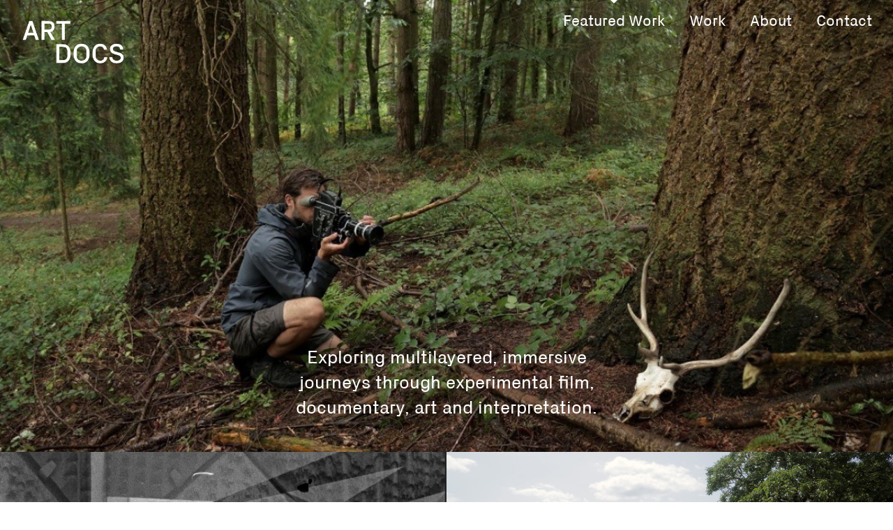

--- FILE ---
content_type: text/html; charset=UTF-8
request_url: https://artdocs.org/
body_size: 26078
content:
<!doctype html>

<!--[if lt IE 7]><html class="no-js lt-ie9 lt-ie8 lt-ie7" lang="en"> <![endif]-->
<!--[if (IE 7)&!(IEMobile)]><html class="no-js lt-ie9 lt-ie8" lang="en"><![endif]-->
<!--[if (IE 8)&!(IEMobile)]><html class="no-js lt-ie9" lang="en"><![endif]-->
<!--[if gt IE 8]><html class="no-js" lang="en"><![endif]-->

<head>
  
  <meta charset="UTF-8">

  <base href="/">

  <!-- activate Google Chrome Frame if Installed -->
  <meta http-equiv="X-UA-Compatible" content="IE=edge,chrome=1">

  <title>Artdocs</title>
  
  <!-- seo meta -->
  <meta name="description" content="Exploring multilayered, immersive journeys through experimental film, documentary, art and interpretation.">
  <meta name="author" content="studiovs.co.uk">
  
  <!-- mobile meta -->
  <meta name="HandheldFriendly" content="True">
  <meta name="MobileOptimized" content="320">
  <meta name="viewport" content="width=device-width, initial-scale=1">
  
  <!-- favicon -->
  <link rel="apple-touch-icon" sizes="57x57" href="https://artdocs.org/assets/images/apple-icon-57x57.png">
  <link rel="apple-touch-icon" sizes="60x60" href="https://artdocs.org/assets/images/apple-icon-60x60.png">
  <link rel="apple-touch-icon" sizes="72x72" href="https://artdocs.org/assets/images/apple-icon-72x72.png">
  <link rel="apple-touch-icon" sizes="76x76" href="https://artdocs.org/assets/images/apple-icon-76x76.png">
  <link rel="apple-touch-icon" sizes="114x114" href="https://artdocs.org/assets/images/apple-icon-114x114.png">
  <link rel="apple-touch-icon" sizes="120x120" href="https://artdocs.org/assets/images/apple-icon-120x120.png">
  <link rel="apple-touch-icon" sizes="144x144" href="https://artdocs.org/assets/images/apple-icon-144x144.png">
  <link rel="apple-touch-icon" sizes="152x152" href="https://artdocs.org/assets/images/apple-icon-152x152.png">
  <link rel="apple-touch-icon" sizes="180x180" href="https://artdocs.org/assets/images/apple-icon-180x180.png">
  <link rel="icon" type="image/png" sizes="192x192"  href="/android-icon-192x192.png">
  <link rel="icon" type="image/png" sizes="32x32" href="https://artdocs.org/assets/images/favicon-32x32.png">
  <link rel="icon" type="image/png" sizes="96x96" href="https://artdocs.org/assets/images/favicon-96x96.png">
  <link rel="icon" type="image/png" sizes="16x16" href="https://artdocs.org/assets/images/favicon-16x16.png">
  <link rel="manifest" href="https://artdocs.org/assets/images/manifest.json">
  <meta name="msapplication-TileColor" content="#ffffff">
  <meta name="msapplication-TileImage" content="https://artdocs.org/assets/images/ms-icon-144x144.png">
  <meta name="theme-color" content="#ffffff">
    
  <!-- loading stylesheets -->
  <link rel="stylesheet" href="https://artdocs.org/assets/css/style.css">
  <!--[if (lt IE 9) & (!IEMobile)]>
    <link rel="stylesheet" href="assets/css/ie.css">
  <![endif]-->
    
  <!-- custom modernizr minified -->
  <script src="https://artdocs.org/assets/js/libs/modernizr.custom.min.js"></script>

  <script>
    (function(i,s,o,g,r,a,m){i['GoogleAnalyticsObject']=r;i[r]=i[r]||function(){
    (i[r].q=i[r].q||[]).push(arguments)},i[r].l=1*new Date();a=s.createElement(o),
    m=s.getElementsByTagName(o)[0];a.async=1;a.src=g;m.parentNode.insertBefore(a,m)
    })(window,document,'script','https://www.google-analytics.com/analytics.js','ga');

    ga('create', 'UA-90452050-1', 'auto');
    ga('send', 'pageview');
  </script>  
  
</head>

<body class="home">

  <div class="load">

    <img src="https://artdocs.org/assets/images/loader.svg" alt="Loading">

  </div><!-- /.load -->

  <div class="site">

    <div class="nav-2-wrap">

      <nav class="nav-2">
        
        <ul>
                      <li><a class="active" href="https://artdocs.org">Featured Work</a></li>
                      <li><a href="https://artdocs.org/work">Work</a></li>
                      <li><a href="https://artdocs.org/about">About</a></li>
                      <li><a href="https://artdocs.org/contact">Contact</a></li>
                  </ul>

      </nav>

    </div>

    <div class="logo">
      
      <a class="light" href="https://artdocs.org"><img src="https://artdocs.org/assets/images/logo-light.png" alt="Artdocs"></a>

      <a class="dark" href="https://artdocs.org"><img src="https://artdocs.org/assets/images/logo-dark.png" alt="Artdocs"></a>    

    </div><!-- /.logo -->

    <div class="menu">
      <span></span>
      <span></span>
      <span></span>
      <span></span>
    </div><!-- /.menu-open -->

    <nav class="nav-1">
      
      <ul>
                  <li><a class="active" href="https://artdocs.org">Featured Work</a></li>
                  <li><a href="https://artdocs.org/work">Work</a></li>
                  <li><a href="https://artdocs.org/about">About</a></li>
                  <li><a href="https://artdocs.org/contact">Contact</a></li>
              </ul>

    </nav><!-- /.nav-1 -->
<div class="hero-image ck" style="background-image: url(https://artdocs.org/content/1-home/screen-shot-2022-01-18-at-15.34.27.png);">

	<div class="hero-text">
		
		<h1 class="h3">Exploring multilayered, immersive journeys through experimental film, documentary, art and interpretation.</h1>

	</div><!-- /.hero -->

	<div class="info-v">
		
		<!-- <p class="h6">One and All. Image: Sam Roberts</p> -->

	</div>

</div><!-- /.header -->

<div role="main" class="main">

	<div class="grid-container">
			
		
			
				<div class="tile tablet-grid-50 grid-50 grid-parent">

					<a href="https://artdocs.org/work/spika-sowing-teeth" class="experimental-film-short-film">
					
						
							<img class="ck" src="https://artdocs.org/thumbs/work/spika-sowing-teeth/spika_smallimage_website-1920x1080.jpg" alt="SPIKA:SOWING TEETH" >

						
						<div class="overlay">

							<div class="container excerpt">
								
								<p class="h4">Short experimental film  made with Rachel Armstrong at Triennale Di Milano Museum</p>

							</div><!-- /.container -->


							<div class="container tile-title">

								<h1 class="h3">SPIKA:SOWING TEETH</h1>

							</div><!-- /.container -->

						</div><!-- /.info -->

					</a>

				</div><!-- .tile -->

			
		
			
				<div class="tile tablet-grid-50 grid-50 grid-parent">

					<a href="https://artdocs.org/work/hotw-newstead" class="">
					
						
							<img class="ck" src="https://artdocs.org/thumbs/work/hotw-newstead/ch3c1132_small-1920x1080.jpg" alt="Hart of the Wood at Newstead Abbey" >

						
						<div class="overlay">

							<div class="container excerpt">
								
								<p class="h4">A commission by artist Benjamin Wigley and the Hart of the Wood Collective. The work includes original, dream-like films and music that delve into the mythology and folklore of forests.</p>

							</div><!-- /.container -->


							<div class="container tile-title">

								<h1 class="h3">Hart of the Wood at Newstead Abbey</h1>

							</div><!-- /.container -->

						</div><!-- /.info -->

					</a>

				</div><!-- .tile -->

			
		
			
				<div class="tile tablet-grid-50 grid-50 grid-parent">

					<a href="https://artdocs.org/work/hotw-ways-of-the-plant" class="artist-film">
					
						
							<img class="ck" src="https://artdocs.org/thumbs/work/hotw-ways-of-the-plant/carboniferous-fossil_benjamin-wigley-small-1920x1080.jpg" alt="Hart of the Wood 'Ways of the Plant'" >

						
						<div class="overlay">

							<div class="container excerpt">
								
								<p class="h4">Hart of the Wood: ‘Ways of the Plant’, at the Lapworth Museum of Geology.</p>

							</div><!-- /.container -->


							<div class="container tile-title">

								<h1 class="h3">Hart of the Wood 'Ways of the Plant'</h1>

							</div><!-- /.container -->

						</div><!-- /.info -->

					</a>

				</div><!-- .tile -->

			
		
			
				<div class="tile tablet-grid-50 grid-50 grid-parent">

					<a href="https://artdocs.org/work/renee-so-at-compton-verney" class="artdoc">
					
						
							<img class="ck" src="https://artdocs.org/thumbs/work/renee-so-at-compton-verney/cv_renee_soo_website-image-1920x1080.jpg" alt="Renee So at Compton Verney" >

						
						<div class="overlay">

							<div class="container excerpt">
								
								<p class="h4">A short gallery film made for Compton Verney about Hong Kong-born artist Renee So</p>

							</div><!-- /.container -->


							<div class="container tile-title">

								<h1 class="h3">Renee So at Compton Verney</h1>

							</div><!-- /.container -->

						</div><!-- /.info -->

					</a>

				</div><!-- .tile -->

			
		
			
				<div class="tile tablet-grid-50 grid-50 grid-parent">

					<a href="https://artdocs.org/work/richard-ansett-at-usher-gallery" class="artdoc-artist-film">
					
						
							<img class="ck" src="https://artdocs.org/thumbs/work/richard-ansett-at-usher-gallery/usher_richard-ansett_website_still-1920x1080.jpg" alt="Richard Ansett at Usher Gallery" >

						
						<div class="overlay">

							<div class="container excerpt">
								
								<p class="h4"></p>

							</div><!-- /.container -->


							<div class="container tile-title">

								<h1 class="h3">Richard Ansett at Usher Gallery</h1>

							</div><!-- /.container -->

						</div><!-- /.info -->

					</a>

				</div><!-- .tile -->

			
		
			
				<div class="tile tablet-grid-50 grid-50 grid-parent">

					<a href="https://artdocs.org/work/npg-skill-sharing-partnership" class="">
					
						
							<img class="ck" src="https://artdocs.org/thumbs/work/npg-skill-sharing-partnership/miniatures_small-1920x1080.jpg" alt="NPG Skill Sharing Partnership" >

						
						<div class="overlay">

							<div class="container excerpt">
								
								<p class="h4">15 short art docs for National Portrait Gallery's National Skill Sharing Partnership</p>

							</div><!-- /.container -->


							<div class="container tile-title">

								<h1 class="h3">NPG Skill Sharing Partnership</h1>

							</div><!-- /.container -->

						</div><!-- /.info -->

					</a>

				</div><!-- .tile -->

			
		
			
				<div class="tile tablet-grid-50 grid-50 grid-parent">

					<a href="https://artdocs.org/work/xr-camino-to-cop26-of-walking-on-thin-ice" class="">
					
						
							<img class="ck" src="https://artdocs.org/thumbs/work/xr-camino-to-cop26-of-walking-on-thin-ice/climate_walk_as_4-1920x1080.jpg" alt="XR Camino to Cop26_Of Walking On Thin Ice" >

						
						<div class="overlay">

							<div class="container excerpt">
								
								<p class="h4">'Can one footprint imprint on our collective consciousness and create change? A walk; a pilgrimage, an odyssey…for the planet. Five hundred miles from London to Glasgow Cop26 16mm celluloid film.'</p>

							</div><!-- /.container -->


							<div class="container tile-title">

								<h1 class="h3">XR Camino to Cop26_Of Walking On Thin Ice</h1>

							</div><!-- /.container -->

						</div><!-- /.info -->

					</a>

				</div><!-- .tile -->

			
		
			
				<div class="tile tablet-grid-50 grid-50 grid-parent">

					<a href="https://artdocs.org/work/arts-council-england-national-trust-hart-of-the-wood-live-art" class="art-event-live-art-performance-film-sound-celluloid-kinetoscopes-sculpture">
					
						
							<img class="ck" src="https://artdocs.org/thumbs/work/arts-council-england-national-trust-hart-of-the-wood-live-art/ch3c6068_small-1920x1080.jpg" alt="ARTS COUNCIL ENGLAND &amp; NATIONAL TRUST: HART OF THE WOOD LIVE ART" >

						
						<div class="overlay">

							<div class="container excerpt">
								
								<p class="h4">supported by Arts Council England, an ambitious multidisciplinary art project at National Trust Dudmaston’s Comer Woods.</p>

							</div><!-- /.container -->


							<div class="container tile-title">

								<h1 class="h3">ARTS COUNCIL ENGLAND & NATIONAL TRUST: HART OF THE WOOD LIVE ART</h1>

							</div><!-- /.container -->

						</div><!-- /.info -->

					</a>

				</div><!-- .tile -->

			
		
			
				<div class="tile tablet-grid-50 grid-50 grid-parent">

					<a href="https://artdocs.org/work/art-explora-the-british-museum" class="artdoc">
					
						
							<img class="ck" src="https://artdocs.org/thumbs/work/art-explora-the-british-museum/time-odyssey-screen-grab1-1920x1080.jpg" alt="ART EXPLORA &amp; THE BRITISH MUSEUM" >

						
						<div class="overlay">

							<div class="container excerpt">
								
								<p class="h4">Time Odyssey – a new interactive educational experience created through a collaboration between Art Explora, the British Museum, and digital developer Arcade XR</p>

							</div><!-- /.container -->


							<div class="container tile-title">

								<h1 class="h3">ART EXPLORA & THE BRITISH MUSEUM</h1>

							</div><!-- /.container -->

						</div><!-- /.info -->

					</a>

				</div><!-- .tile -->

			
		
			
				<div class="tile tablet-grid-50 grid-50 grid-parent">

					<a href="https://artdocs.org/work/samana-patience-music-video" class="music-featured-experimental-film">
					
						
							<img class="ck" src="https://artdocs.org/thumbs/work/samana-patience-music-video/screen-shot-2021-06-29-at-11.08.39-1920x1080.jpg" alt="Samana &lsquo;Patience&rsquo; Music Video" >

						
						<div class="overlay">

							<div class="container excerpt">
								
								<p class="h4">"We're both completely blown away, you've done such a wonderful job! Utterly mesmerisingly inspirational. "</p>

							</div><!-- /.container -->


							<div class="container tile-title">

								<h1 class="h3">Samana ‘Patience’ Music Video</h1>

							</div><!-- /.container -->

						</div><!-- /.info -->

					</a>

				</div><!-- .tile -->

			
		
			
				<div class="tile tablet-grid-50 grid-50 grid-parent">

					<a href="https://artdocs.org/work/hart-of-the-wood-feature-film" class="art-avante-garde-documentary-artist-film-benjamin-wigley">
					
						
							<img class="ck" src="https://artdocs.org/thumbs/work/hart-of-the-wood-feature-film/deer-shaman-1920x1080.jpg" alt="HART OF THE WOOD FEATURE FILM" >

						
						<div class="overlay">

							<div class="container excerpt">
								
								<p class="h4">'Hart of the Wood', is a long-form 'Avante-Garde' documentary film that is part of the major multidisciplinary art project</p>

							</div><!-- /.container -->


							<div class="container tile-title">

								<h1 class="h3">HART OF THE WOOD FEATURE FILM</h1>

							</div><!-- /.container -->

						</div><!-- /.info -->

					</a>

				</div><!-- .tile -->

			
		
			
				<div class="tile tablet-grid-50 grid-50 grid-parent">

					<a href="https://artdocs.org/work/one-and-all" class="featured">
					
						
							<img class="ck" src="https://artdocs.org/thumbs/work/one-and-all/01-1920x1080.jpg" alt="National Trust  major exhibition: One and All" >

						
						<div class="overlay">

							<div class="container excerpt">
								
								<p class="h4">National Trust 50th anniversary -Immersive cross-platform installation exploring poetry, sound, film, and tide</p>

							</div><!-- /.container -->


							<div class="container tile-title">

								<h1 class="h3">National Trust  major exhibition: One and All</h1>

							</div><!-- /.container -->

						</div><!-- /.info -->

					</a>

				</div><!-- .tile -->

			
		
			
				<div class="tile tablet-grid-50 grid-50 grid-parent">

					<a href="https://artdocs.org/work/maarja-nuut-a-feast-hart-of-the-wood-visual" class="avante-garde-experimental-film-hart-of-the-wood-music-video-music-video-title-sequence">
					
						
							<img class="ck" src="https://artdocs.org/thumbs/work/maarja-nuut-a-feast-hart-of-the-wood-visual/screen-shot-2022-01-20-at-10.36.36-1920x1080.jpg" alt="Maarja Nuut ' A FEAST' - HART OF THE WOOD VISUAL" >

						
						<div class="overlay">

							<div class="container excerpt">
								
								<p class="h4"></p>

							</div><!-- /.container -->


							<div class="container tile-title">

								<h1 class="h3">Maarja Nuut ' A FEAST' - HART OF THE WOOD VISUAL</h1>

							</div><!-- /.container -->

						</div><!-- /.info -->

					</a>

				</div><!-- .tile -->

			
		
			
				<div class="tile tablet-grid-50 grid-50 grid-parent">

					<a href="https://artdocs.org/work/a-life-on-earth-feature-film" class="film-feature-avante-garde-artist-film-documentary-benjamin-wigley">
					
						
							<img class="ck" src="https://artdocs.org/thumbs/work/a-life-on-earth-feature-film/benjamin-wigley-contact-strip_a-life-on-earth-1-1920x1080.jpg" alt="A Life On Earth - Feature Film" >

						
						<div class="overlay">

							<div class="container excerpt">
								
								<p class="h4"></p>

							</div><!-- /.container -->


							<div class="container tile-title">

								<h1 class="h3">A Life On Earth - Feature Film</h1>

							</div><!-- /.container -->

						</div><!-- /.info -->

					</a>

				</div><!-- .tile -->

			
		
			
		
			
				<div class="tile tablet-grid-50 grid-50 grid-parent">

					<a href="https://artdocs.org/work/votes-for-women-film-prints-exhibition" class="art-experimental-film-exhibition-featured">
					
						
							<img class="ck" src="https://artdocs.org/thumbs/work/votes-for-women-film-prints-exhibition/00_benwigley-solarisedposterdigital_small-1920x1080.jpg" alt="Votes for Women FILM|PRINTS Exhibition" >

						
						<div class="overlay">

							<div class="container excerpt">
								
								<p class="h4">National Portrait Gallery & National Trust  Votes For Women FILM|PRINTS Exhibition</p>

							</div><!-- /.container -->


							<div class="container tile-title">

								<h1 class="h3">Votes for Women FILM|PRINTS Exhibition</h1>

							</div><!-- /.container -->

						</div><!-- /.info -->

					</a>

				</div><!-- .tile -->

			
		
			
				<div class="tile tablet-grid-50 grid-50 grid-parent">

					<a href="https://artdocs.org/work/channel-4-random-act-benjamin-zephaniah-we-care" class="art-short-film">
					
						
							<img class="ck" src="https://artdocs.org/thumbs/work/channel-4-random-act-benjamin-zephaniah-we-care/bz_stillframe_small-1920x1080.jpg" alt="Channel 4 Random Act| Feat Benjamin Zephaniah| Short Film | In This World" >

						
						<div class="overlay">

							<div class="container excerpt">
								
								<p class="h4">Channel 4 Random Act| Feat Benjamin Zephaniah| Short Film | In This World</p>

							</div><!-- /.container -->


							<div class="container tile-title">

								<h1 class="h3">Channel 4 Random Act| Feat Benjamin Zephaniah| Short Film | In This World</h1>

							</div><!-- /.container -->

						</div><!-- /.info -->

					</a>

				</div><!-- .tile -->

			
		
			
				<div class="tile tablet-grid-50 grid-50 grid-parent">

					<a href="https://artdocs.org/work/a-canadian-film-odyssey" class="art-film-residency">
					
						
							<img class="ck" src="https://artdocs.org/thumbs/work/a-canadian-film-odyssey/screen-shot-2017-08-17-at-20.35.42-1920x1080.png" alt="A Canadian Film Odyssey" >

						
						<div class="overlay">

							<div class="container excerpt">
								
								<p class="h4">Exploring new organic photo-chemistry techniques at Philip Hoffman’s Film Farm, and L.I.F.T,  Canada</p>

							</div><!-- /.container -->


							<div class="container tile-title">

								<h1 class="h3">A Canadian Film Odyssey</h1>

							</div><!-- /.container -->

						</div><!-- /.info -->

					</a>

				</div><!-- .tile -->

			
		
			
				<div class="tile tablet-grid-50 grid-50 grid-parent">

					<a href="https://artdocs.org/work/paa-joe-and-the-lion" class="featured">
					
						
							<img class="ck" src="https://artdocs.org/thumbs/work/paa-joe-and-the-lion/00-pj-1920x1080.jpg" alt="Paa Joe and The Lion" >

						
						<div class="overlay">

							<div class="container excerpt">
								
								<p class="h4">Feature documentary centred around Paa Joe, the world renowned Grandfather of the fantasy coffin trade</p>

							</div><!-- /.container -->


							<div class="container tile-title">

								<h1 class="h3">Paa Joe and The Lion</h1>

							</div><!-- /.container -->

						</div><!-- /.info -->

					</a>

				</div><!-- .tile -->

			
		
			
				<div class="tile tablet-grid-50 grid-50 grid-parent">

					<a href="https://artdocs.org/work/wolgang-buttress-studio" class="art-interpretation-artdoc-celluloid-artist-film-documentary">
					
						
							<img class="ck" src="https://artdocs.org/thumbs/work/wolgang-buttress-studio/4.screen-shot-2022-01-20-at-11.28.24-1920x1080.jpg" alt="Wolgang Buttress Studio" >

						
						<div class="overlay">

							<div class="container excerpt">
								
								<p class="h4">Wolgang Buttress Studio - Multiple Projects</p>

							</div><!-- /.container -->


							<div class="container tile-title">

								<h1 class="h3">Wolgang Buttress Studio</h1>

							</div><!-- /.container -->

						</div><!-- /.info -->

					</a>

				</div><!-- .tile -->

			
		
			
				<div class="tile tablet-grid-50 grid-50 grid-parent">

					<a href="https://artdocs.org/work/a-lost-paradise" class="featured">
					
						
							<img class="ck" src="https://artdocs.org/thumbs/work/a-lost-paradise/ch3c3561_small-1920x1080.jpg" alt="A Lost Paradise?" >

						
						<div class="overlay">

							<div class="container excerpt">
								
								<p class="h4">Hand-Crank-Powered Celluloid Film and Sound Projector Boxes within the Shugborough Landscape</p>

							</div><!-- /.container -->


							<div class="container tile-title">

								<h1 class="h3">A Lost Paradise?</h1>

							</div><!-- /.container -->

						</div><!-- /.info -->

					</a>

				</div><!-- .tile -->

			
		
			
				<div class="tile tablet-grid-50 grid-50 grid-parent">

					<a href="https://artdocs.org/work/dudmaston" class="">
					
						
							<img class="ck" src="https://artdocs.org/thumbs/work/dudmaston/dudmastonhall-01-1920x1080.jpg" alt="Dudmaston" >

						
						<div class="overlay">

							<div class="container excerpt">
								
								<p class="h4">National Trust commission exploring the history and surrounding habitat of Dudmaston Hall</p>

							</div><!-- /.container -->


							<div class="container tile-title">

								<h1 class="h3">Dudmaston</h1>

							</div><!-- /.container -->

						</div><!-- /.info -->

					</a>

				</div><!-- .tile -->

			
		
			
				<div class="tile tablet-grid-50 grid-50 grid-parent">

					<a href="https://artdocs.org/work/imagine-films" class="featured">
					
						
							<img class="ck" src="https://artdocs.org/thumbs/work/imagine-films/03-1920x1080.jpg" alt="Imagine Films" >

						
						<div class="overlay">

							<div class="container excerpt">
								
								<p class="h4">Interpreting memory and real life histories through experimental film and audio recordings</p>

							</div><!-- /.container -->


							<div class="container tile-title">

								<h1 class="h3">Imagine Films</h1>

							</div><!-- /.container -->

						</div><!-- /.info -->

					</a>

				</div><!-- .tile -->

			
		
			
				<div class="tile tablet-grid-50 grid-50 grid-parent">

					<a href="https://artdocs.org/work/paul-smith-ps-your-mystery-sender" class="creative-shorts-documentary">
					
						
							<img class="ck" src="https://artdocs.org/thumbs/work/paul-smith-ps-your-mystery-sender/paul-smith-featured-image-1920x1080.jpg" alt="PS. Your Mystery Sender" >

						
						<div class="overlay">

							<div class="container excerpt">
								
								<p class="h4">Award winning short film: A magical mystery tour of Paul Smith’s fashion factory and the many objects he has received from a mystery sender</p>

							</div><!-- /.container -->


							<div class="container tile-title">

								<h1 class="h3">PS. Your Mystery Sender</h1>

							</div><!-- /.container -->

						</div><!-- /.info -->

					</a>

				</div><!-- .tile -->

			
		
			
		
			
		
			
		
			
		
			
		
			
		
			
		
			
		
			
		
			
		
			
		
			
		
			
		
			
		
			
		
			
		
			
		
			
		
			
		
			
		
			
				<div class="tile tablet-grid-50 grid-50 grid-parent">

					<a href="https://artdocs.org/work/tania-kovats" class="artist-film-experimental-film-avante-garde">
					
						
							<img class="ck" src="https://artdocs.org/thumbs/work/tania-kovats/screen-shot-2022-01-19-at-14.17.21-1920x1080.png" alt="Tania Kovats" >

						
						<div class="overlay">

							<div class="container excerpt">
								
								<p class="h4"></p>

							</div><!-- /.container -->


							<div class="container tile-title">

								<h1 class="h3">Tania Kovats</h1>

							</div><!-- /.container -->

						</div><!-- /.info -->

					</a>

				</div><!-- .tile -->

			
		
	</div><!-- /.grid-container -->		

</div><!-- /.main -->

    <footer role="contentinfo" class="footer">&copy; 2025 Artdocs&nbsp;&nbsp;&nbsp;Website: <a href="http://studiovs.co.uk" target="_blank">studiovs.co.uk</a></footer>

  </div><!-- /.site -->

	<!-- <script src="https://player.vimeo.com/api/player.js"></script> -->
	<script src="https://artdocs.org/assets/js/min/scripts-min.js"></script>
  
</body>

</html>

--- FILE ---
content_type: text/css
request_url: https://artdocs.org/assets/css/style.css
body_size: 55317
content:
/*! normalize.css 2012-03-11T12:53 UTC - http://github.com/necolas/normalize.css */article,aside,details,figcaption,figure,footer,header,hgroup,nav,section,summary{display:block}audio,canvas,video{display:inline-block;*display:inline;*zoom:1}audio:not([controls]){display:none;height:0}[hidden]{display:none}html{font-size:100%;-webkit-text-size-adjust:100%;-ms-text-size-adjust:100%}html,button,input,select,textarea{font-family:sans-serif}body{margin:0}a:focus{outline:thin dotted}a:hover,a:active{outline:0}h1{font-size:2em;margin:0.67em 0}h2{font-size:1.5em;margin:0.83em 0}h3{font-size:1.17em;margin:1em 0}h4{font-size:1em;margin:1.33em 0}h5{font-size:0.83em;margin:1.67em 0}h6{font-size:0.75em;margin:2.33em 0}abbr[title]{border-bottom:1px dotted}b,strong{font-weight:bold}blockquote{margin:1em 40px}dfn{font-style:italic}mark{background:#ff0;color:#000}p,pre{margin:1em 0}pre,code,kbd,samp{font-family:monospace, serif;_font-family:'courier new', monospace;font-size:1em}pre{white-space:pre;white-space:pre-wrap;word-wrap:break-word}q{quotes:none}q:before,q:after{content:'';content:none}small{font-size:75%}sub,sup{font-size:75%;line-height:0;position:relative;vertical-align:baseline}sup{top:-0.5em}sub{bottom:-0.25em}dl,menu,ol,ul{margin:1em 0}dd{margin:0 0 0 40px}menu,ol,ul{padding:0 0 0 40px}nav ul,nav ol{list-style:none;list-style-image:none}img{border:0;-ms-interpolation-mode:bicubic}svg:not(:root){overflow:hidden}figure{margin:0}form{margin:0}fieldset{border:1px solid #c0c0c0;margin:0 2px;padding:0.35em 0.625em 0.75em}legend{border:0;padding:0;white-space:normal;*margin-left:-7px}button,input,select,textarea{font-size:100%;margin:0;vertical-align:baseline;*vertical-align:middle}button,input{line-height:normal}button,input[type="button"],input[type="reset"],input[type="submit"]{cursor:pointer;-webkit-appearance:button;*overflow:visible}button[disabled],input[disabled]{cursor:default}input[type="checkbox"],input[type="radio"]{box-sizing:border-box;padding:0;*height:13px;*width:13px}input[type="search"]{-webkit-appearance:textfield;-moz-box-sizing:content-box;-webkit-box-sizing:content-box;box-sizing:content-box}input[type="search"]::-webkit-search-decoration,input[type="search"]::-webkit-search-cancel-button{-webkit-appearance:none}button::-moz-focus-inner,input::-moz-focus-inner{border:0;padding:0}textarea{overflow:auto;vertical-align:top}table{border-collapse:collapse;border-spacing:0}@media (max-width: 480px){@-ms-viewport{width:320px}}.clear{clear:both;display:block;overflow:hidden;visibility:hidden;width:0;height:0}.grid-container:before,.grid-5:before,.mobile-grid-5:before,.tablet-grid-5:before,.grid-10:before,.mobile-grid-10:before,.tablet-grid-10:before,.grid-15:before,.mobile-grid-15:before,.tablet-grid-15:before,.grid-20:before,.mobile-grid-20:before,.tablet-grid-20:before,.grid-25:before,.mobile-grid-25:before,.tablet-grid-25:before,.grid-30:before,.mobile-grid-30:before,.tablet-grid-30:before,.grid-35:before,.mobile-grid-35:before,.tablet-grid-35:before,.grid-40:before,.mobile-grid-40:before,.tablet-grid-40:before,.grid-45:before,.mobile-grid-45:before,.tablet-grid-45:before,.grid-50:before,.mobile-grid-50:before,.tablet-grid-50:before,.grid-55:before,.mobile-grid-55:before,.tablet-grid-55:before,.grid-60:before,.mobile-grid-60:before,.tablet-grid-60:before,.grid-65:before,.mobile-grid-65:before,.tablet-grid-65:before,.grid-70:before,.mobile-grid-70:before,.tablet-grid-70:before,.grid-75:before,.mobile-grid-75:before,.tablet-grid-75:before,.grid-80:before,.mobile-grid-80:before,.tablet-grid-80:before,.grid-85:before,.mobile-grid-85:before,.tablet-grid-85:before,.grid-90:before,.mobile-grid-90:before,.tablet-grid-90:before,.grid-95:before,.mobile-grid-95:before,.tablet-grid-95:before,.grid-100:before,.mobile-grid-100:before,.tablet-grid-100:before,.grid-33:before,.mobile-grid-33:before,.tablet-grid-33:before,.grid-66:before,.mobile-grid-66:before,.tablet-grid-66:before,.clearfix:before,.grid-container:after,.grid-5:after,.mobile-grid-5:after,.tablet-grid-5:after,.grid-10:after,.mobile-grid-10:after,.tablet-grid-10:after,.grid-15:after,.mobile-grid-15:after,.tablet-grid-15:after,.grid-20:after,.mobile-grid-20:after,.tablet-grid-20:after,.grid-25:after,.mobile-grid-25:after,.tablet-grid-25:after,.grid-30:after,.mobile-grid-30:after,.tablet-grid-30:after,.grid-35:after,.mobile-grid-35:after,.tablet-grid-35:after,.grid-40:after,.mobile-grid-40:after,.tablet-grid-40:after,.grid-45:after,.mobile-grid-45:after,.tablet-grid-45:after,.grid-50:after,.mobile-grid-50:after,.tablet-grid-50:after,.grid-55:after,.mobile-grid-55:after,.tablet-grid-55:after,.grid-60:after,.mobile-grid-60:after,.tablet-grid-60:after,.grid-65:after,.mobile-grid-65:after,.tablet-grid-65:after,.grid-70:after,.mobile-grid-70:after,.tablet-grid-70:after,.grid-75:after,.mobile-grid-75:after,.tablet-grid-75:after,.grid-80:after,.mobile-grid-80:after,.tablet-grid-80:after,.grid-85:after,.mobile-grid-85:after,.tablet-grid-85:after,.grid-90:after,.mobile-grid-90:after,.tablet-grid-90:after,.grid-95:after,.mobile-grid-95:after,.tablet-grid-95:after,.grid-100:after,.mobile-grid-100:after,.tablet-grid-100:after,.grid-33:after,.mobile-grid-33:after,.tablet-grid-33:after,.grid-66:after,.mobile-grid-66:after,.tablet-grid-66:after,.clearfix:after{content:".";display:block;overflow:hidden;visibility:hidden;font-size:0;line-height:0;width:0;height:0}.grid-container:after,.grid-5:after,.mobile-grid-5:after,.tablet-grid-5:after,.grid-10:after,.mobile-grid-10:after,.tablet-grid-10:after,.grid-15:after,.mobile-grid-15:after,.tablet-grid-15:after,.grid-20:after,.mobile-grid-20:after,.tablet-grid-20:after,.grid-25:after,.mobile-grid-25:after,.tablet-grid-25:after,.grid-30:after,.mobile-grid-30:after,.tablet-grid-30:after,.grid-35:after,.mobile-grid-35:after,.tablet-grid-35:after,.grid-40:after,.mobile-grid-40:after,.tablet-grid-40:after,.grid-45:after,.mobile-grid-45:after,.tablet-grid-45:after,.grid-50:after,.mobile-grid-50:after,.tablet-grid-50:after,.grid-55:after,.mobile-grid-55:after,.tablet-grid-55:after,.grid-60:after,.mobile-grid-60:after,.tablet-grid-60:after,.grid-65:after,.mobile-grid-65:after,.tablet-grid-65:after,.grid-70:after,.mobile-grid-70:after,.tablet-grid-70:after,.grid-75:after,.mobile-grid-75:after,.tablet-grid-75:after,.grid-80:after,.mobile-grid-80:after,.tablet-grid-80:after,.grid-85:after,.mobile-grid-85:after,.tablet-grid-85:after,.grid-90:after,.mobile-grid-90:after,.tablet-grid-90:after,.grid-95:after,.mobile-grid-95:after,.tablet-grid-95:after,.grid-100:after,.mobile-grid-100:after,.tablet-grid-100:after,.grid-33:after,.mobile-grid-33:after,.tablet-grid-33:after,.grid-66:after,.mobile-grid-66:after,.tablet-grid-66:after,.clearfix:after{clear:both}.grid-container{margin-left:auto;margin-right:auto;max-width:1200px;padding-left:0;padding-right:0}.grid-5,.mobile-grid-5,.tablet-grid-5,.grid-10,.mobile-grid-10,.tablet-grid-10,.grid-15,.mobile-grid-15,.tablet-grid-15,.grid-20,.mobile-grid-20,.tablet-grid-20,.grid-25,.mobile-grid-25,.tablet-grid-25,.grid-30,.mobile-grid-30,.tablet-grid-30,.grid-35,.mobile-grid-35,.tablet-grid-35,.grid-40,.mobile-grid-40,.tablet-grid-40,.grid-45,.mobile-grid-45,.tablet-grid-45,.grid-50,.mobile-grid-50,.tablet-grid-50,.grid-55,.mobile-grid-55,.tablet-grid-55,.grid-60,.mobile-grid-60,.tablet-grid-60,.grid-65,.mobile-grid-65,.tablet-grid-65,.grid-70,.mobile-grid-70,.tablet-grid-70,.grid-75,.mobile-grid-75,.tablet-grid-75,.grid-80,.mobile-grid-80,.tablet-grid-80,.grid-85,.mobile-grid-85,.tablet-grid-85,.grid-90,.mobile-grid-90,.tablet-grid-90,.grid-95,.mobile-grid-95,.tablet-grid-95,.grid-100,.mobile-grid-100,.tablet-grid-100,.grid-33,.mobile-grid-33,.tablet-grid-33,.grid-66,.mobile-grid-66,.tablet-grid-66{-moz-box-sizing:border-box;-webkit-box-sizing:border-box;box-sizing:border-box;padding-left:30px;padding-right:30px}.grid-parent{padding-left:0;padding-right:0}@media (max-width: 767px){.mobile-push-5,.mobile-pull-5,.mobile-push-10,.mobile-pull-10,.mobile-push-15,.mobile-pull-15,.mobile-push-20,.mobile-pull-20,.mobile-push-25,.mobile-pull-25,.mobile-push-30,.mobile-pull-30,.mobile-push-35,.mobile-pull-35,.mobile-push-40,.mobile-pull-40,.mobile-push-45,.mobile-pull-45,.mobile-push-50,.mobile-pull-50,.mobile-push-55,.mobile-pull-55,.mobile-push-60,.mobile-pull-60,.mobile-push-65,.mobile-pull-65,.mobile-push-70,.mobile-pull-70,.mobile-push-75,.mobile-pull-75,.mobile-push-80,.mobile-pull-80,.mobile-push-85,.mobile-pull-85,.mobile-push-90,.mobile-pull-90,.mobile-push-95,.mobile-pull-95,.mobile-push-33,.mobile-pull-33,.mobile-push-66,.mobile-pull-66{position:relative}.hide-on-mobile{display:none !important}.mobile-grid-5{float:left;width:5%}.mobile-prefix-5{margin-left:5%}.mobile-suffix-5{margin-right:5%}.mobile-push-5{left:5%}.mobile-pull-5{left:-5%}.mobile-grid-10{float:left;width:10%}.mobile-prefix-10{margin-left:10%}.mobile-suffix-10{margin-right:10%}.mobile-push-10{left:10%}.mobile-pull-10{left:-10%}.mobile-grid-15{float:left;width:15%}.mobile-prefix-15{margin-left:15%}.mobile-suffix-15{margin-right:15%}.mobile-push-15{left:15%}.mobile-pull-15{left:-15%}.mobile-grid-20{float:left;width:20%}.mobile-prefix-20{margin-left:20%}.mobile-suffix-20{margin-right:20%}.mobile-push-20{left:20%}.mobile-pull-20{left:-20%}.mobile-grid-25{float:left;width:25%}.mobile-prefix-25{margin-left:25%}.mobile-suffix-25{margin-right:25%}.mobile-push-25{left:25%}.mobile-pull-25{left:-25%}.mobile-grid-30{float:left;width:30%}.mobile-prefix-30{margin-left:30%}.mobile-suffix-30{margin-right:30%}.mobile-push-30{left:30%}.mobile-pull-30{left:-30%}.mobile-grid-35{float:left;width:35%}.mobile-prefix-35{margin-left:35%}.mobile-suffix-35{margin-right:35%}.mobile-push-35{left:35%}.mobile-pull-35{left:-35%}.mobile-grid-40{float:left;width:40%}.mobile-prefix-40{margin-left:40%}.mobile-suffix-40{margin-right:40%}.mobile-push-40{left:40%}.mobile-pull-40{left:-40%}.mobile-grid-45{float:left;width:45%}.mobile-prefix-45{margin-left:45%}.mobile-suffix-45{margin-right:45%}.mobile-push-45{left:45%}.mobile-pull-45{left:-45%}.mobile-grid-50{float:left;width:50%}.mobile-prefix-50{margin-left:50%}.mobile-suffix-50{margin-right:50%}.mobile-push-50{left:50%}.mobile-pull-50{left:-50%}.mobile-grid-55{float:left;width:55%}.mobile-prefix-55{margin-left:55%}.mobile-suffix-55{margin-right:55%}.mobile-push-55{left:55%}.mobile-pull-55{left:-55%}.mobile-grid-60{float:left;width:60%}.mobile-prefix-60{margin-left:60%}.mobile-suffix-60{margin-right:60%}.mobile-push-60{left:60%}.mobile-pull-60{left:-60%}.mobile-grid-65{float:left;width:65%}.mobile-prefix-65{margin-left:65%}.mobile-suffix-65{margin-right:65%}.mobile-push-65{left:65%}.mobile-pull-65{left:-65%}.mobile-grid-70{float:left;width:70%}.mobile-prefix-70{margin-left:70%}.mobile-suffix-70{margin-right:70%}.mobile-push-70{left:70%}.mobile-pull-70{left:-70%}.mobile-grid-75{float:left;width:75%}.mobile-prefix-75{margin-left:75%}.mobile-suffix-75{margin-right:75%}.mobile-push-75{left:75%}.mobile-pull-75{left:-75%}.mobile-grid-80{float:left;width:80%}.mobile-prefix-80{margin-left:80%}.mobile-suffix-80{margin-right:80%}.mobile-push-80{left:80%}.mobile-pull-80{left:-80%}.mobile-grid-85{float:left;width:85%}.mobile-prefix-85{margin-left:85%}.mobile-suffix-85{margin-right:85%}.mobile-push-85{left:85%}.mobile-pull-85{left:-85%}.mobile-grid-90{float:left;width:90%}.mobile-prefix-90{margin-left:90%}.mobile-suffix-90{margin-right:90%}.mobile-push-90{left:90%}.mobile-pull-90{left:-90%}.mobile-grid-95{float:left;width:95%}.mobile-prefix-95{margin-left:95%}.mobile-suffix-95{margin-right:95%}.mobile-push-95{left:95%}.mobile-pull-95{left:-95%}.mobile-grid-33{float:left;width:33.33333%}.mobile-prefix-33{margin-left:33.33333%}.mobile-suffix-33{margin-right:33.33333%}.mobile-push-33{left:33.33333%}.mobile-pull-33{left:-33.33333%}.mobile-grid-66{float:left;width:66.66667%}.mobile-prefix-66{margin-left:66.66667%}.mobile-suffix-66{margin-right:66.66667%}.mobile-push-66{left:66.66667%}.mobile-pull-66{left:-66.66667%}.mobile-grid-100{clear:both;width:100%}}@media (min-width: 768px) and (max-width: 1029px){.tablet-push-5,.tablet-pull-5,.tablet-push-10,.tablet-pull-10,.tablet-push-15,.tablet-pull-15,.tablet-push-20,.tablet-pull-20,.tablet-push-25,.tablet-pull-25,.tablet-push-30,.tablet-pull-30,.tablet-push-35,.tablet-pull-35,.tablet-push-40,.tablet-pull-40,.tablet-push-45,.tablet-pull-45,.tablet-push-50,.tablet-pull-50,.tablet-push-55,.tablet-pull-55,.tablet-push-60,.tablet-pull-60,.tablet-push-65,.tablet-pull-65,.tablet-push-70,.tablet-pull-70,.tablet-push-75,.tablet-pull-75,.tablet-push-80,.tablet-pull-80,.tablet-push-85,.tablet-pull-85,.tablet-push-90,.tablet-pull-90,.tablet-push-95,.tablet-pull-95,.tablet-push-33,.tablet-pull-33,.tablet-push-66,.tablet-pull-66{position:relative}.hide-on-tablet{display:none !important}.tablet-grid-5{float:left;width:5%}.tablet-prefix-5{margin-left:5%}.tablet-suffix-5{margin-right:5%}.tablet-push-5{left:5%}.tablet-pull-5{left:-5%}.tablet-grid-10{float:left;width:10%}.tablet-prefix-10{margin-left:10%}.tablet-suffix-10{margin-right:10%}.tablet-push-10{left:10%}.tablet-pull-10{left:-10%}.tablet-grid-15{float:left;width:15%}.tablet-prefix-15{margin-left:15%}.tablet-suffix-15{margin-right:15%}.tablet-push-15{left:15%}.tablet-pull-15{left:-15%}.tablet-grid-20{float:left;width:20%}.tablet-prefix-20{margin-left:20%}.tablet-suffix-20{margin-right:20%}.tablet-push-20{left:20%}.tablet-pull-20{left:-20%}.tablet-grid-25{float:left;width:25%}.tablet-prefix-25{margin-left:25%}.tablet-suffix-25{margin-right:25%}.tablet-push-25{left:25%}.tablet-pull-25{left:-25%}.tablet-grid-30{float:left;width:30%}.tablet-prefix-30{margin-left:30%}.tablet-suffix-30{margin-right:30%}.tablet-push-30{left:30%}.tablet-pull-30{left:-30%}.tablet-grid-35{float:left;width:35%}.tablet-prefix-35{margin-left:35%}.tablet-suffix-35{margin-right:35%}.tablet-push-35{left:35%}.tablet-pull-35{left:-35%}.tablet-grid-40{float:left;width:40%}.tablet-prefix-40{margin-left:40%}.tablet-suffix-40{margin-right:40%}.tablet-push-40{left:40%}.tablet-pull-40{left:-40%}.tablet-grid-45{float:left;width:45%}.tablet-prefix-45{margin-left:45%}.tablet-suffix-45{margin-right:45%}.tablet-push-45{left:45%}.tablet-pull-45{left:-45%}.tablet-grid-50{float:left;width:50%}.tablet-prefix-50{margin-left:50%}.tablet-suffix-50{margin-right:50%}.tablet-push-50{left:50%}.tablet-pull-50{left:-50%}.tablet-grid-55{float:left;width:55%}.tablet-prefix-55{margin-left:55%}.tablet-suffix-55{margin-right:55%}.tablet-push-55{left:55%}.tablet-pull-55{left:-55%}.tablet-grid-60{float:left;width:60%}.tablet-prefix-60{margin-left:60%}.tablet-suffix-60{margin-right:60%}.tablet-push-60{left:60%}.tablet-pull-60{left:-60%}.tablet-grid-65{float:left;width:65%}.tablet-prefix-65{margin-left:65%}.tablet-suffix-65{margin-right:65%}.tablet-push-65{left:65%}.tablet-pull-65{left:-65%}.tablet-grid-70{float:left;width:70%}.tablet-prefix-70{margin-left:70%}.tablet-suffix-70{margin-right:70%}.tablet-push-70{left:70%}.tablet-pull-70{left:-70%}.tablet-grid-75{float:left;width:75%}.tablet-prefix-75{margin-left:75%}.tablet-suffix-75{margin-right:75%}.tablet-push-75{left:75%}.tablet-pull-75{left:-75%}.tablet-grid-80{float:left;width:80%}.tablet-prefix-80{margin-left:80%}.tablet-suffix-80{margin-right:80%}.tablet-push-80{left:80%}.tablet-pull-80{left:-80%}.tablet-grid-85{float:left;width:85%}.tablet-prefix-85{margin-left:85%}.tablet-suffix-85{margin-right:85%}.tablet-push-85{left:85%}.tablet-pull-85{left:-85%}.tablet-grid-90{float:left;width:90%}.tablet-prefix-90{margin-left:90%}.tablet-suffix-90{margin-right:90%}.tablet-push-90{left:90%}.tablet-pull-90{left:-90%}.tablet-grid-95{float:left;width:95%}.tablet-prefix-95{margin-left:95%}.tablet-suffix-95{margin-right:95%}.tablet-push-95{left:95%}.tablet-pull-95{left:-95%}.tablet-grid-33{float:left;width:33.33333%}.tablet-prefix-33{margin-left:33.33333%}.tablet-suffix-33{margin-right:33.33333%}.tablet-push-33{left:33.33333%}.tablet-pull-33{left:-33.33333%}.tablet-grid-66{float:left;width:66.66667%}.tablet-prefix-66{margin-left:66.66667%}.tablet-suffix-66{margin-right:66.66667%}.tablet-push-66{left:66.66667%}.tablet-pull-66{left:-66.66667%}.tablet-grid-100{clear:both;width:100%}}@media (min-width: 1030px){.push-5,.pull-5,.push-10,.pull-10,.push-15,.pull-15,.push-20,.pull-20,.push-25,.pull-25,.push-30,.pull-30,.push-35,.pull-35,.push-40,.pull-40,.push-45,.pull-45,.push-50,.pull-50,.push-55,.pull-55,.push-60,.pull-60,.push-65,.pull-65,.push-70,.pull-70,.push-75,.pull-75,.push-80,.pull-80,.push-85,.pull-85,.push-90,.pull-90,.push-95,.pull-95,.push-33,.pull-33,.push-66,.pull-66{position:relative}.hide-on-desktop{display:none !important}.grid-5{float:left;width:5%}.prefix-5{margin-left:5%}.suffix-5{margin-right:5%}.push-5{left:5%}.pull-5{left:-5%}.grid-10{float:left;width:10%}.prefix-10{margin-left:10%}.suffix-10{margin-right:10%}.push-10{left:10%}.pull-10{left:-10%}.grid-15{float:left;width:15%}.prefix-15{margin-left:15%}.suffix-15{margin-right:15%}.push-15{left:15%}.pull-15{left:-15%}.grid-20{float:left;width:20%}.prefix-20{margin-left:20%}.suffix-20{margin-right:20%}.push-20{left:20%}.pull-20{left:-20%}.grid-25{float:left;width:25%}.prefix-25{margin-left:25%}.suffix-25{margin-right:25%}.push-25{left:25%}.pull-25{left:-25%}.grid-30{float:left;width:30%}.prefix-30{margin-left:30%}.suffix-30{margin-right:30%}.push-30{left:30%}.pull-30{left:-30%}.grid-35{float:left;width:35%}.prefix-35{margin-left:35%}.suffix-35{margin-right:35%}.push-35{left:35%}.pull-35{left:-35%}.grid-40{float:left;width:40%}.prefix-40{margin-left:40%}.suffix-40{margin-right:40%}.push-40{left:40%}.pull-40{left:-40%}.grid-45{float:left;width:45%}.prefix-45{margin-left:45%}.suffix-45{margin-right:45%}.push-45{left:45%}.pull-45{left:-45%}.grid-50{float:left;width:50%}.prefix-50{margin-left:50%}.suffix-50{margin-right:50%}.push-50{left:50%}.pull-50{left:-50%}.grid-55{float:left;width:55%}.prefix-55{margin-left:55%}.suffix-55{margin-right:55%}.push-55{left:55%}.pull-55{left:-55%}.grid-60{float:left;width:60%}.prefix-60{margin-left:60%}.suffix-60{margin-right:60%}.push-60{left:60%}.pull-60{left:-60%}.grid-65{float:left;width:65%}.prefix-65{margin-left:65%}.suffix-65{margin-right:65%}.push-65{left:65%}.pull-65{left:-65%}.grid-70{float:left;width:70%}.prefix-70{margin-left:70%}.suffix-70{margin-right:70%}.push-70{left:70%}.pull-70{left:-70%}.grid-75{float:left;width:75%}.prefix-75{margin-left:75%}.suffix-75{margin-right:75%}.push-75{left:75%}.pull-75{left:-75%}.grid-80{float:left;width:80%}.prefix-80{margin-left:80%}.suffix-80{margin-right:80%}.push-80{left:80%}.pull-80{left:-80%}.grid-85{float:left;width:85%}.prefix-85{margin-left:85%}.suffix-85{margin-right:85%}.push-85{left:85%}.pull-85{left:-85%}.grid-90{float:left;width:90%}.prefix-90{margin-left:90%}.suffix-90{margin-right:90%}.push-90{left:90%}.pull-90{left:-90%}.grid-95{float:left;width:95%}.prefix-95{margin-left:95%}.suffix-95{margin-right:95%}.push-95{left:95%}.pull-95{left:-95%}.grid-33{float:left;width:33.33333%}.prefix-33{margin-left:33.33333%}.suffix-33{margin-right:33.33333%}.push-33{left:33.33333%}.pull-33{left:-33.33333%}.grid-66{float:left;width:66.66667%}.prefix-66{margin-left:66.66667%}.suffix-66{margin-right:66.66667%}.push-66{left:66.66667%}.pull-66{left:-66.66667%}.grid-100{clear:both;width:100%}}.clearfix{zoom:1}.clearfix:before,.clearfix:after{content:"";display:table}.clearfix:after{clear:both}.image-replacement{text-indent:100%;white-space:nowrap;overflow:hidden}@font-face{font-family:'fontello';src:url("../fonts/fontello.woff2") format("woff2"),url("../fonts/fontello.woff") format("woff");font-weight:normal;font-style:normal}[class^="icon-"],[class*=" icon-"]{font-family:'fontello' !important;speak:none;font-style:normal;font-weight:normal;font-variant:normal;text-transform:none;line-height:1;-webkit-font-smoothing:antialiased;-moz-osx-font-smoothing:grayscale}.icon-down:before{content:'\e800'}.icon-left:before{content:'\e801'}.icon-right:before{content:'\e802'}.icon-up:before{content:'\e803'}.icon-play:before{content:'\e804'}.icon-eye:before{content:'\e805'}.icon-cancel:before{content:'\e806'}.icon-down-open:before{content:'\f004'}.icon-up-open:before{content:'\f005'}.icon-right-open:before{content:'\f006'}.icon-left-open:before{content:'\f007'}@font-face{font-family:'PX Grotesk';src:url("../fonts/PxGrotesk-Regular.woff2") format("woff2"),url("../fonts/PxGrotesk-Regular.woff") format("woff");font-weight:500;font-style:normal}@font-face{font-family:'Calluna';src:url("../fonts/calluna-regular-webfont.woff2") format("woff2"),url("../fonts/calluna-regular-webfont.woff") format("woff");font-weight:400;font-style:normal}.text-left{text-align:left}.text-center{text-align:center}.text-right{text-align:right}.alert{margin:10px;padding:5px 18px;border:1px solid}.help{border-color:#e8dc59;background:#ebe16f}.error{border-color:#f8cdce;background:#fbe3e4}.success{border-color:#deeaae;background:#e6efc2}.button,.button:visited{border:1px solid #be0d37;border-top-color:#db0f3f;border-left-color:#db0f3f;padding:4px 12px;color:#fff;display:inline-block;font-size:11px;font-weight:bold;text-decoration:none;text-shadow:0 1px rgba(0,0,0,0.75);cursor:pointer;margin-bottom:20px;line-height:21px;border-radius:4px;background-color:#e40f42;background-image:linear-gradient(top, #f01d4f, #e40f42)}.button:hover,.button:focus,.button:visited:hover,.button:visited:focus{color:#fff;border:1px solid #be0d37;border-top-color:#9d0a2d;border-left-color:#9d0a2d;background-color:#cc0e3b;background-image:linear-gradient(top, #e40f42, #cc0e3b)}.button:active,.button:visited:active{background-color:#f01d4f;background-image:linear-gradient(top, #e40f42, #f01d4f)}.swiper-container{margin:0 auto;position:relative;overflow:hidden;z-index:1}.swiper-container-no-flexbox .swiper-slide{float:left}.swiper-container-vertical>.swiper-wrapper{-webkit-box-orient:vertical;-moz-box-orient:vertical;-ms-flex-direction:column;-webkit-flex-direction:column;flex-direction:column}.swiper-wrapper{position:relative;width:100%;height:100%;z-index:1;display:-webkit-box;display:-moz-box;display:-ms-flexbox;display:-webkit-flex;display:flex;-webkit-transition-property:-webkit-transform;-moz-transition-property:-moz-transform;-o-transition-property:-o-transform;-ms-transition-property:-ms-transform;transition-property:transform;-webkit-box-sizing:content-box;-moz-box-sizing:content-box;box-sizing:content-box}.swiper-container-android .swiper-slide,.swiper-wrapper{-webkit-transform:translate3d(0, 0, 0);-moz-transform:translate3d(0, 0, 0);-o-transform:translate(0, 0);-ms-transform:translate3d(0, 0, 0);transform:translate3d(0, 0, 0)}.swiper-container-multirow>.swiper-wrapper{-webkit-box-lines:multiple;-moz-box-lines:multiple;-ms-flex-wrap:wrap;-webkit-flex-wrap:wrap;flex-wrap:wrap}.swiper-container-free-mode>.swiper-wrapper{-webkit-transition-timing-function:ease-out;-moz-transition-timing-function:ease-out;-ms-transition-timing-function:ease-out;-o-transition-timing-function:ease-out;transition-timing-function:ease-out;margin:0 auto}.swiper-slide{-webkit-flex-shrink:0;-ms-flex:0 0 auto;flex-shrink:0;width:100%;height:100%;position:relative}.swiper-container-autoheight,.swiper-container-autoheight .swiper-slide{height:auto}.swiper-container-autoheight .swiper-wrapper{-webkit-box-align:start;-ms-flex-align:start;-webkit-align-items:flex-start;align-items:flex-start;-webkit-transition-property:-webkit-transform,height;-moz-transition-property:-moz-transform;-o-transition-property:-o-transform;-ms-transition-property:-ms-transform;transition-property:transform,height}.swiper-container .swiper-notification{position:absolute;left:0;top:0;pointer-events:none;opacity:0;z-index:-1000}.swiper-wp8-horizontal{-ms-touch-action:pan-y;touch-action:pan-y}.swiper-wp8-vertical{-ms-touch-action:pan-x;touch-action:pan-x}.swiper-button-next,.swiper-button-prev{position:absolute;top:50%;width:27px;height:44px;margin-top:-22px;z-index:10;cursor:pointer;-moz-background-size:27px 44px;-webkit-background-size:27px 44px;background-size:27px 44px;background-position:center;background-repeat:no-repeat}.swiper-button-next.swiper-button-disabled,.swiper-button-prev.swiper-button-disabled{opacity:.35;cursor:auto;pointer-events:none}.swiper-button-prev,.swiper-container-rtl .swiper-button-next{background-image:url("data:image/svg+xml;charset=utf-8,%3Csvg%20xmlns%3D'http%3A%2F%2Fwww.w3.org%2F2000%2Fsvg'%20viewBox%3D'0%200%2027%2044'%3E%3Cpath%20d%3D'M0%2C22L22%2C0l2.1%2C2.1L4.2%2C22l19.9%2C19.9L22%2C44L0%2C22L0%2C22L0%2C22z'%20fill%3D'%23007aff'%2F%3E%3C%2Fsvg%3E");left:10px;right:auto}.swiper-button-prev.swiper-button-black,.swiper-container-rtl .swiper-button-next.swiper-button-black{background-image:url("data:image/svg+xml;charset=utf-8,%3Csvg%20xmlns%3D'http%3A%2F%2Fwww.w3.org%2F2000%2Fsvg'%20viewBox%3D'0%200%2027%2044'%3E%3Cpath%20d%3D'M0%2C22L22%2C0l2.1%2C2.1L4.2%2C22l19.9%2C19.9L22%2C44L0%2C22L0%2C22L0%2C22z'%20fill%3D'%23000000'%2F%3E%3C%2Fsvg%3E")}.swiper-button-prev.swiper-button-white,.swiper-container-rtl .swiper-button-next.swiper-button-white{background-image:url("data:image/svg+xml;charset=utf-8,%3Csvg%20xmlns%3D'http%3A%2F%2Fwww.w3.org%2F2000%2Fsvg'%20viewBox%3D'0%200%2027%2044'%3E%3Cpath%20d%3D'M0%2C22L22%2C0l2.1%2C2.1L4.2%2C22l19.9%2C19.9L22%2C44L0%2C22L0%2C22L0%2C22z'%20fill%3D'%23ffffff'%2F%3E%3C%2Fsvg%3E")}.swiper-button-next,.swiper-container-rtl .swiper-button-prev{background-image:url("data:image/svg+xml;charset=utf-8,%3Csvg%20xmlns%3D'http%3A%2F%2Fwww.w3.org%2F2000%2Fsvg'%20viewBox%3D'0%200%2027%2044'%3E%3Cpath%20d%3D'M27%2C22L27%2C22L5%2C44l-2.1-2.1L22.8%2C22L2.9%2C2.1L5%2C0L27%2C22L27%2C22z'%20fill%3D'%23007aff'%2F%3E%3C%2Fsvg%3E");right:10px;left:auto}.swiper-button-next.swiper-button-black,.swiper-container-rtl .swiper-button-prev.swiper-button-black{background-image:url("data:image/svg+xml;charset=utf-8,%3Csvg%20xmlns%3D'http%3A%2F%2Fwww.w3.org%2F2000%2Fsvg'%20viewBox%3D'0%200%2027%2044'%3E%3Cpath%20d%3D'M27%2C22L27%2C22L5%2C44l-2.1-2.1L22.8%2C22L2.9%2C2.1L5%2C0L27%2C22L27%2C22z'%20fill%3D'%23000000'%2F%3E%3C%2Fsvg%3E")}.swiper-button-next.swiper-button-white,.swiper-container-rtl .swiper-button-prev.swiper-button-white{background-image:url("data:image/svg+xml;charset=utf-8,%3Csvg%20xmlns%3D'http%3A%2F%2Fwww.w3.org%2F2000%2Fsvg'%20viewBox%3D'0%200%2027%2044'%3E%3Cpath%20d%3D'M27%2C22L27%2C22L5%2C44l-2.1-2.1L22.8%2C22L2.9%2C2.1L5%2C0L27%2C22L27%2C22z'%20fill%3D'%23ffffff'%2F%3E%3C%2Fsvg%3E")}.swiper-pagination{position:absolute;text-align:center;-webkit-transition:.3s;-moz-transition:.3s;-o-transition:.3s;transition:.3s;-webkit-transform:translate3d(0, 0, 0);-ms-transform:translate3d(0, 0, 0);-o-transform:translate3d(0, 0, 0);transform:translate3d(0, 0, 0);z-index:10}.swiper-pagination.swiper-pagination-hidden{opacity:0}.swiper-container-horizontal>.swiper-pagination-bullets,.swiper-pagination-custom,.swiper-pagination-fraction{bottom:10px;left:0;width:100%}.swiper-pagination-bullet{width:8px;height:8px;display:inline-block;border-radius:100%;background:#000;opacity:.2}button.swiper-pagination-bullet{border:none;margin:0;padding:0;box-shadow:none;-moz-appearance:none;-ms-appearance:none;-webkit-appearance:none;appearance:none}.swiper-pagination-clickable .swiper-pagination-bullet{cursor:pointer}.swiper-pagination-white .swiper-pagination-bullet{background:#fff}.swiper-pagination-bullet-active{opacity:1;background:#007aff}.swiper-pagination-white .swiper-pagination-bullet-active{background:#fff}.swiper-pagination-black .swiper-pagination-bullet-active{background:#000}.swiper-container-vertical>.swiper-pagination-bullets{right:10px;top:50%;-webkit-transform:translate3d(0, -50%, 0);-moz-transform:translate3d(0, -50%, 0);-o-transform:translate(0, -50%);-ms-transform:translate3d(0, -50%, 0);transform:translate3d(0, -50%, 0)}.swiper-container-vertical>.swiper-pagination-bullets .swiper-pagination-bullet{margin:5px 0;display:block}.swiper-container-horizontal>.swiper-pagination-bullets .swiper-pagination-bullet{margin:0 5px}.swiper-pagination-progress{background:rgba(0,0,0,0.25);position:absolute}.swiper-pagination-progress .swiper-pagination-progressbar{background:#007aff;position:absolute;left:0;top:0;width:100%;height:100%;-webkit-transform:scale(0);-ms-transform:scale(0);-o-transform:scale(0);transform:scale(0);-webkit-transform-origin:left top;-moz-transform-origin:left top;-ms-transform-origin:left top;-o-transform-origin:left top;transform-origin:left top}.swiper-container-rtl .swiper-pagination-progress .swiper-pagination-progressbar{-webkit-transform-origin:right top;-moz-transform-origin:right top;-ms-transform-origin:right top;-o-transform-origin:right top;transform-origin:right top}.swiper-container-horizontal>.swiper-pagination-progress{width:100%;height:4px;left:0;top:0}.swiper-container-vertical>.swiper-pagination-progress{width:4px;height:100%;left:0;top:0}.swiper-pagination-progress.swiper-pagination-white{background:rgba(255,255,255,0.5)}.swiper-pagination-progress.swiper-pagination-white .swiper-pagination-progressbar{background:#fff}.swiper-pagination-progress.swiper-pagination-black .swiper-pagination-progressbar{background:#000}.swiper-container-3d{-webkit-perspective:1200px;-moz-perspective:1200px;-o-perspective:1200px;perspective:1200px}.swiper-container-3d .swiper-cube-shadow,.swiper-container-3d .swiper-slide,.swiper-container-3d .swiper-slide-shadow-bottom,.swiper-container-3d .swiper-slide-shadow-left,.swiper-container-3d .swiper-slide-shadow-right,.swiper-container-3d .swiper-slide-shadow-top,.swiper-container-3d .swiper-wrapper{-webkit-transform-style:preserve-3d;-moz-transform-style:preserve-3d;-ms-transform-style:preserve-3d;transform-style:preserve-3d}.swiper-container-3d .swiper-slide-shadow-bottom,.swiper-container-3d .swiper-slide-shadow-left,.swiper-container-3d .swiper-slide-shadow-right,.swiper-container-3d .swiper-slide-shadow-top{position:absolute;left:0;top:0;width:100%;height:100%;pointer-events:none;z-index:10}.swiper-container-3d .swiper-slide-shadow-left{background-image:-webkit-gradient(linear, left top, right top, from(rgba(0,0,0,0.5)), to(transparent));background-image:-webkit-linear-gradient(right, rgba(0,0,0,0.5), transparent);background-image:-moz-linear-gradient(right, rgba(0,0,0,0.5), transparent);background-image:-o-linear-gradient(right, rgba(0,0,0,0.5), transparent);background-image:linear-gradient(to left, rgba(0,0,0,0.5), transparent)}.swiper-container-3d .swiper-slide-shadow-right{background-image:-webkit-gradient(linear, right top, left top, from(rgba(0,0,0,0.5)), to(transparent));background-image:-webkit-linear-gradient(left, rgba(0,0,0,0.5), transparent);background-image:-moz-linear-gradient(left, rgba(0,0,0,0.5), transparent);background-image:-o-linear-gradient(left, rgba(0,0,0,0.5), transparent);background-image:linear-gradient(to right, rgba(0,0,0,0.5), transparent)}.swiper-container-3d .swiper-slide-shadow-top{background-image:-webkit-gradient(linear, left top, left bottom, from(rgba(0,0,0,0.5)), to(transparent));background-image:-webkit-linear-gradient(bottom, rgba(0,0,0,0.5), transparent);background-image:-moz-linear-gradient(bottom, rgba(0,0,0,0.5), transparent);background-image:-o-linear-gradient(bottom, rgba(0,0,0,0.5), transparent);background-image:linear-gradient(to top, rgba(0,0,0,0.5), transparent)}.swiper-container-3d .swiper-slide-shadow-bottom{background-image:-webkit-gradient(linear, left bottom, left top, from(rgba(0,0,0,0.5)), to(transparent));background-image:-webkit-linear-gradient(top, rgba(0,0,0,0.5), transparent);background-image:-moz-linear-gradient(top, rgba(0,0,0,0.5), transparent);background-image:-o-linear-gradient(top, rgba(0,0,0,0.5), transparent);background-image:linear-gradient(to bottom, rgba(0,0,0,0.5), transparent)}.swiper-container-coverflow .swiper-wrapper,.swiper-container-flip .swiper-wrapper{-ms-perspective:1200px}.swiper-container-cube,.swiper-container-flip{overflow:visible}.swiper-container-cube .swiper-slide,.swiper-container-flip .swiper-slide{pointer-events:none;-webkit-backface-visibility:hidden;-moz-backface-visibility:hidden;-ms-backface-visibility:hidden;backface-visibility:hidden;z-index:1}.swiper-container-cube .swiper-slide .swiper-slide,.swiper-container-flip .swiper-slide .swiper-slide{pointer-events:none}.swiper-container-cube .swiper-slide-active,.swiper-container-cube .swiper-slide-active .swiper-slide-active,.swiper-container-flip .swiper-slide-active,.swiper-container-flip .swiper-slide-active .swiper-slide-active{pointer-events:auto}.swiper-container-cube .swiper-slide-shadow-bottom,.swiper-container-cube .swiper-slide-shadow-left,.swiper-container-cube .swiper-slide-shadow-right,.swiper-container-cube .swiper-slide-shadow-top,.swiper-container-flip .swiper-slide-shadow-bottom,.swiper-container-flip .swiper-slide-shadow-left,.swiper-container-flip .swiper-slide-shadow-right,.swiper-container-flip .swiper-slide-shadow-top{z-index:0;-webkit-backface-visibility:hidden;-moz-backface-visibility:hidden;-ms-backface-visibility:hidden;backface-visibility:hidden}.swiper-container-cube .swiper-slide{visibility:hidden;-webkit-transform-origin:0 0;-moz-transform-origin:0 0;-ms-transform-origin:0 0;transform-origin:0 0;width:100%;height:100%}.swiper-container-cube.swiper-container-rtl .swiper-slide{-webkit-transform-origin:100% 0;-moz-transform-origin:100% 0;-ms-transform-origin:100% 0;transform-origin:100% 0}.swiper-container-cube .swiper-slide-active,.swiper-container-cube .swiper-slide-next,.swiper-container-cube .swiper-slide-next+.swiper-slide,.swiper-container-cube .swiper-slide-prev{pointer-events:auto;visibility:visible}.swiper-container-cube .swiper-cube-shadow{position:absolute;left:0;bottom:0;width:100%;height:100%;background:#000;opacity:.6;-webkit-filter:blur(50px);filter:blur(50px);z-index:0}.swiper-container-fade.swiper-container-free-mode .swiper-slide{-webkit-transition-timing-function:ease-out;-moz-transition-timing-function:ease-out;-ms-transition-timing-function:ease-out;-o-transition-timing-function:ease-out;transition-timing-function:ease-out}.swiper-container-fade .swiper-slide{pointer-events:none;-webkit-transition-property:opacity;-moz-transition-property:opacity;-o-transition-property:opacity;transition-property:opacity}.swiper-container-fade .swiper-slide .swiper-slide{pointer-events:none}.swiper-container-fade .swiper-slide-active,.swiper-container-fade .swiper-slide-active .swiper-slide-active{pointer-events:auto}.swiper-scrollbar{border-radius:10px;position:relative;-ms-touch-action:none;background:rgba(0,0,0,0.1)}.swiper-container-horizontal>.swiper-scrollbar{position:absolute;left:1%;bottom:3px;z-index:50;height:5px;width:98%}.swiper-container-vertical>.swiper-scrollbar{position:absolute;right:3px;top:1%;z-index:50;width:5px;height:98%}.swiper-scrollbar-drag{height:100%;width:100%;position:relative;background:rgba(0,0,0,0.5);border-radius:10px;left:0;top:0}.swiper-scrollbar-cursor-drag{cursor:move}.swiper-lazy-preloader{width:42px;height:42px;position:absolute;left:50%;top:50%;margin-left:-21px;margin-top:-21px;z-index:10;-webkit-transform-origin:50%;-moz-transform-origin:50%;transform-origin:50%;-webkit-animation:swiper-preloader-spin 1s steps(12, end) infinite;-moz-animation:swiper-preloader-spin 1s steps(12, end) infinite;animation:swiper-preloader-spin 1s steps(12, end) infinite}.swiper-lazy-preloader:after{display:block;content:"";width:100%;height:100%;background-image:url("data:image/svg+xml;charset=utf-8,%3Csvg%20viewBox%3D'0%200%20120%20120'%20xmlns%3D'http%3A%2F%2Fwww.w3.org%2F2000%2Fsvg'%20xmlns%3Axlink%3D'http%3A%2F%2Fwww.w3.org%2F1999%2Fxlink'%3E%3Cdefs%3E%3Cline%20id%3D'l'%20x1%3D'60'%20x2%3D'60'%20y1%3D'7'%20y2%3D'27'%20stroke%3D'%236c6c6c'%20stroke-width%3D'11'%20stroke-linecap%3D'round'%2F%3E%3C%2Fdefs%3E%3Cg%3E%3Cuse%20xlink%3Ahref%3D'%23l'%20opacity%3D'.27'%2F%3E%3Cuse%20xlink%3Ahref%3D'%23l'%20opacity%3D'.27'%20transform%3D'rotate(30%2060%2C60)'%2F%3E%3Cuse%20xlink%3Ahref%3D'%23l'%20opacity%3D'.27'%20transform%3D'rotate(60%2060%2C60)'%2F%3E%3Cuse%20xlink%3Ahref%3D'%23l'%20opacity%3D'.27'%20transform%3D'rotate(90%2060%2C60)'%2F%3E%3Cuse%20xlink%3Ahref%3D'%23l'%20opacity%3D'.27'%20transform%3D'rotate(120%2060%2C60)'%2F%3E%3Cuse%20xlink%3Ahref%3D'%23l'%20opacity%3D'.27'%20transform%3D'rotate(150%2060%2C60)'%2F%3E%3Cuse%20xlink%3Ahref%3D'%23l'%20opacity%3D'.37'%20transform%3D'rotate(180%2060%2C60)'%2F%3E%3Cuse%20xlink%3Ahref%3D'%23l'%20opacity%3D'.46'%20transform%3D'rotate(210%2060%2C60)'%2F%3E%3Cuse%20xlink%3Ahref%3D'%23l'%20opacity%3D'.56'%20transform%3D'rotate(240%2060%2C60)'%2F%3E%3Cuse%20xlink%3Ahref%3D'%23l'%20opacity%3D'.66'%20transform%3D'rotate(270%2060%2C60)'%2F%3E%3Cuse%20xlink%3Ahref%3D'%23l'%20opacity%3D'.75'%20transform%3D'rotate(300%2060%2C60)'%2F%3E%3Cuse%20xlink%3Ahref%3D'%23l'%20opacity%3D'.85'%20transform%3D'rotate(330%2060%2C60)'%2F%3E%3C%2Fg%3E%3C%2Fsvg%3E");background-position:50%;-webkit-background-size:100%;background-size:100%;background-repeat:no-repeat}.swiper-lazy-preloader-white:after{background-image:url("data:image/svg+xml;charset=utf-8,%3Csvg%20viewBox%3D'0%200%20120%20120'%20xmlns%3D'http%3A%2F%2Fwww.w3.org%2F2000%2Fsvg'%20xmlns%3Axlink%3D'http%3A%2F%2Fwww.w3.org%2F1999%2Fxlink'%3E%3Cdefs%3E%3Cline%20id%3D'l'%20x1%3D'60'%20x2%3D'60'%20y1%3D'7'%20y2%3D'27'%20stroke%3D'%23fff'%20stroke-width%3D'11'%20stroke-linecap%3D'round'%2F%3E%3C%2Fdefs%3E%3Cg%3E%3Cuse%20xlink%3Ahref%3D'%23l'%20opacity%3D'.27'%2F%3E%3Cuse%20xlink%3Ahref%3D'%23l'%20opacity%3D'.27'%20transform%3D'rotate(30%2060%2C60)'%2F%3E%3Cuse%20xlink%3Ahref%3D'%23l'%20opacity%3D'.27'%20transform%3D'rotate(60%2060%2C60)'%2F%3E%3Cuse%20xlink%3Ahref%3D'%23l'%20opacity%3D'.27'%20transform%3D'rotate(90%2060%2C60)'%2F%3E%3Cuse%20xlink%3Ahref%3D'%23l'%20opacity%3D'.27'%20transform%3D'rotate(120%2060%2C60)'%2F%3E%3Cuse%20xlink%3Ahref%3D'%23l'%20opacity%3D'.27'%20transform%3D'rotate(150%2060%2C60)'%2F%3E%3Cuse%20xlink%3Ahref%3D'%23l'%20opacity%3D'.37'%20transform%3D'rotate(180%2060%2C60)'%2F%3E%3Cuse%20xlink%3Ahref%3D'%23l'%20opacity%3D'.46'%20transform%3D'rotate(210%2060%2C60)'%2F%3E%3Cuse%20xlink%3Ahref%3D'%23l'%20opacity%3D'.56'%20transform%3D'rotate(240%2060%2C60)'%2F%3E%3Cuse%20xlink%3Ahref%3D'%23l'%20opacity%3D'.66'%20transform%3D'rotate(270%2060%2C60)'%2F%3E%3Cuse%20xlink%3Ahref%3D'%23l'%20opacity%3D'.75'%20transform%3D'rotate(300%2060%2C60)'%2F%3E%3Cuse%20xlink%3Ahref%3D'%23l'%20opacity%3D'.85'%20transform%3D'rotate(330%2060%2C60)'%2F%3E%3C%2Fg%3E%3C%2Fsvg%3E")}@-webkit-keyframes swiper-preloader-spin{100%{-webkit-transform:rotate(360deg)}}@keyframes swiper-preloader-spin{100%{transform:rotate(360deg)}}.mfp-bg,.mfp-wrap{position:fixed;left:0;top:0}.mfp-bg,.mfp-container,.mfp-wrap{height:100%;width:100%}.mfp-arrow:after,.mfp-arrow:before,.mfp-container:before,.mfp-figure:after{content:''}.mfp-bg{z-index:1042;overflow:hidden;background:#0b0b0b;opacity:.8}.mfp-wrap{z-index:1043;outline:0 !important;-webkit-backface-visibility:hidden}.mfp-container{text-align:center;position:absolute;left:0;top:0;padding:0 8px;box-sizing:border-box}.mfp-container:before{display:inline-block;height:100%;vertical-align:middle}.mfp-align-top .mfp-container:before{display:none}.mfp-content{position:relative;display:inline-block;vertical-align:middle;margin:0 auto;text-align:left;z-index:1045}.mfp-ajax-holder .mfp-content,.mfp-inline-holder .mfp-content{width:100%;cursor:auto}.mfp-ajax-cur{cursor:progress}.mfp-zoom-out-cur,.mfp-zoom-out-cur .mfp-image-holder .mfp-close{cursor:-moz-zoom-out;cursor:-webkit-zoom-out;cursor:zoom-out}.mfp-zoom{cursor:pointer;cursor:-webkit-zoom-in;cursor:-moz-zoom-in;cursor:zoom-in}.mfp-auto-cursor .mfp-content{cursor:auto}.mfp-arrow,.mfp-close,.mfp-counter,.mfp-preloader{-webkit-user-select:none;-moz-user-select:none;user-select:none}.mfp-loading.mfp-figure{display:none}.mfp-hide{display:none !important}.mfp-preloader{color:#CCC;position:absolute;top:50%;width:auto;text-align:center;margin-top:-.8em;left:8px;right:8px;z-index:1044}.mfp-preloader a{color:#CCC}.mfp-close,.mfp-preloader a:hover{color:#FFF}.mfp-s-error .mfp-content,.mfp-s-ready .mfp-preloader{display:none}button.mfp-arrow,button.mfp-close{overflow:visible;cursor:pointer;background:0 0;border:0;-webkit-appearance:none;display:block;outline:0;padding:0;z-index:1046;box-shadow:none;touch-action:manipulation}.mfp-figure:after,.mfp-iframe-scaler iframe{box-shadow:0 0 8px rgba(0,0,0,0.6);position:absolute;left:0}button::-moz-focus-inner{padding:0;border:0}.mfp-close{width:44px;height:44px;line-height:44px;position:absolute;right:0;top:0;text-decoration:none;text-align:center;opacity:.65;padding:0 0 18px 10px;font-style:normal;font-size:28px;font-family:Arial,Baskerville,monospace}.mfp-close:focus,.mfp-close:hover{opacity:1}.mfp-close:active{top:1px}.mfp-close-btn-in .mfp-close{color:#333}.mfp-iframe-holder .mfp-close,.mfp-image-holder .mfp-close{color:#FFF;right:-6px;text-align:right;padding-right:6px;width:100%}.mfp-counter{position:absolute;top:0;right:0;color:#CCC;font-size:12px;line-height:18px;white-space:nowrap}.mfp-figure,img.mfp-img{line-height:0}.mfp-arrow{position:absolute;opacity:.65;margin:-55px 0 0;top:50%;padding:0;width:90px;height:110px;-webkit-tap-highlight-color:transparent}.mfp-arrow:active{margin-top:-54px}.mfp-arrow:focus,.mfp-arrow:hover{opacity:1}.mfp-arrow:after,.mfp-arrow:before{display:block;width:0;height:0;position:absolute;left:0;top:0;margin-top:35px;margin-left:35px;border:inset transparent}.mfp-arrow:after{border-top-width:13px;border-bottom-width:13px;top:8px}.mfp-arrow:before{border-top-width:21px;border-bottom-width:21px;opacity:.7}.mfp-arrow-left{left:0}.mfp-arrow-left:after{border-right:17px solid #FFF;margin-left:31px}.mfp-arrow-left:before{margin-left:25px;border-right:27px solid #3F3F3F}.mfp-arrow-right{right:0}.mfp-arrow-right:after{border-left:17px solid #FFF;margin-left:39px}.mfp-arrow-right:before{border-left:27px solid #3F3F3F}.mfp-iframe-holder{padding-top:40px;padding-bottom:40px}.mfp-iframe-holder .mfp-content{line-height:0;width:100%;max-width:900px}.mfp-image-holder .mfp-content,img.mfp-img{max-width:100%}.mfp-iframe-holder .mfp-close{top:-40px}.mfp-iframe-scaler{width:100%;height:0;overflow:hidden;padding-top:56.25%}.mfp-iframe-scaler iframe{display:block;top:0;width:100%;height:100%;background:#000}.mfp-figure:after,img.mfp-img{width:auto;height:auto;display:block}img.mfp-img{box-sizing:border-box;padding:40px 0;margin:0 auto}.mfp-figure:after{top:40px;bottom:40px;right:0;z-index:-1;background:#444}.mfp-figure small{color:#BDBDBD;display:block;font-size:12px;line-height:14px}.mfp-figure figure{margin:0}.mfp-bottom-bar{margin-top:-36px;position:absolute;top:100%;left:0;width:100%;cursor:auto}.mfp-title{text-align:left;line-height:18px;color:#F3F3F3;word-wrap:break-word;padding-right:36px}.mfp-gallery .mfp-image-holder .mfp-figure{cursor:pointer}@media screen and (max-width: 800px) and (orientation: landscape), screen and (max-height: 300px){.mfp-img-mobile .mfp-image-holder{padding-left:0;padding-right:0}.mfp-img-mobile img.mfp-img{padding:0}.mfp-img-mobile .mfp-figure:after{top:0;bottom:0}.mfp-img-mobile .mfp-figure small{display:inline;margin-left:5px}.mfp-img-mobile .mfp-bottom-bar{background:rgba(0,0,0,0.6);bottom:0;margin:0;top:auto;padding:3px 5px;position:fixed;box-sizing:border-box}.mfp-img-mobile .mfp-bottom-bar:empty{padding:0}.mfp-img-mobile .mfp-counter{right:5px;top:3px}.mfp-img-mobile .mfp-close{top:0;right:0;width:35px;height:35px;line-height:35px;background:rgba(0,0,0,0.6);position:fixed;text-align:center;padding:0}}@media all and (max-width: 900px){.mfp-arrow{-webkit-transform:scale(0.75);transform:scale(0.75)}.mfp-arrow-left{-webkit-transform-origin:0;transform-origin:0}.mfp-arrow-right{-webkit-transform-origin:100%;transform-origin:100%}.mfp-container{padding-left:6px;padding-right:6px}}.mfp-bg{background:#000;opacity:.8}button.mfp-arrow{opacity:1;width:100px;height:100px;top:50%;margin-top:-50px}button.mfp-arrow:after{content:none;width:100px;height:100px;margin:0;padding:0;top:0;line-height:100px;font-size:30px}button.mfp-arrow:before{content:none}button.mfp-arrow:active{margin-top:-50px}button.mfp-arrow.mfp-arrow-left:after{font-family:"fontello";content:"\e094";border:none}button.mfp-arrow.mfp-arrow-right:after{font-family:"fontello";content:"\e095";border:none}.mfp-figure .mfp-close,.mfp-figure .close-btn,.mfp-iframe-scaler .mfp-close,.mfp-iframe-scaler .close-btn{position:fixed;width:50px;height:50px;top:0;bottom:0;right:0;margin:25px;padding:0;line-height:100px;text-align:center;color:#fff;opacity:1}.mfp-figure .mfp-close span,.mfp-figure .close-btn span,.mfp-iframe-scaler .mfp-close span,.mfp-iframe-scaler .close-btn span{position:absolute;top:50%;left:50%;width:30px;height:2px;margin-top:-1px;margin-left:-15px;background:#fff;transform-origin:50% 50%}.mfp-figure .mfp-close span:first-child,.mfp-figure .close-btn span:first-child,.mfp-iframe-scaler .mfp-close span:first-child,.mfp-iframe-scaler .close-btn span:first-child{transform:rotate(45deg)}.mfp-figure .mfp-close span:last-child,.mfp-figure .close-btn span:last-child,.mfp-iframe-scaler .mfp-close span:last-child,.mfp-iframe-scaler .close-btn span:last-child{transform:rotate(-45deg)}.mfp-figure .mfp-close:hover,.mfp-figure .close-btn:hover,.mfp-iframe-scaler .mfp-close:hover,.mfp-iframe-scaler .close-btn:hover{cursor:pointer;opacity:0.5}.mfp-figure .mfp-counter{position:fixed;top:0;right:0;width:100px;height:100px;line-height:100px;text-align:center;color:#000;font-size:18px}.mfp-iframe-holder{padding:0 100px}.mfp-iframe-holder .mfp-iframe{margin-top:100px;background:transparent}.mfp-content{vertical-align:top}.mfp-figure:after{box-shadow:none;background:transparent}.mfp-figure .mfp-img{padding-top:100px;padding-bottom:100px}.mfp-figure,.mfp-iframe-scaler iframe.mfp-iframe{box-shadow:none}.mfp-title{position:fixed;bottom:5%;left:0;width:100%;font-family:"Calluna",Cambria,Times New Roman,Times,serif;text-align:center}.mfp-title p{position:relative;margin:0 auto;max-width:600px;font-size:1.8rem;line-height:1.8}.mfp-bg{opacity:0;transition:all 1s ease-out}.mfp-bg.mfp-ready{opacity:0.8}.mfp-bg.mfp-removing{opacity:0}.mfp-wrap .mfp-content{opacity:0;transition:all 1s ease-out}.mfp-wrap.mfp-ready .mfp-content{opacity:1}.mfp-wrap.mfp-removing .mfp-content{opacity:0}html{font-size:62.5%}body{font-size:2rem;line-height:1.4;background:#fff;color:#000;overflow-x:hidden}html,body{text-rendering:optimizeLegibility;-webkit-font-smoothing:antialiased;-moz-osx-font-smoothing:grayscale;font-family:"PX Grotesk",Helvetica,Arial,sans-serif;height:100%;word-wrap:break-word}a{text-decoration:none;color:#000}a:focus{outline:none}ul,li{margin:0;padding:0}li{list-style:none}img{max-width:100%;height:auto;vertical-align:top}h1,.h1,h2,.h2,h3,.h3,h4,.h4,.nav-1 ul li a,.nav-2 ul li a,.project .entry .page-sidebar ul li.btn-website a,h5,.h5,p,.p,.project .entry .page-sidebar ul li ul li{font-weight:400;padding:15px 0;margin:0}h1,.h1{font-size:5.6rem}h2,.h2{font-size:4.6rem}h2,.h2{font-size:3.6rem}h3,.h3{font-size:2.6rem}h4,.h4,.nav-1 ul li a,.nav-2 ul li a,.project .entry .page-sidebar ul li.btn-website a{font-size:2.2rem}h5,.h5{font-size:1.8rem}h6,.h6{font-size:1.4rem}p,.p,.project .entry .page-sidebar ul li ul li{font-size:2.6rem}.site{opacity:0;height:100%}.main{position:relative;display:block;background:#fff}.nav-2-wrap{transition:top 0.5s ease-in-out;top:0}.logo,.nav-1{transition:all 1s ease-in-out}@keyframes flickerAnimation{0%{opacity:1}50%{opacity:0}100%{opacity:1}}.load{position:fixed;top:50%;left:50%;width:100px;height:100px;margin-top:-50px;margin-left:-50px;animation:flickerAnimation 1.5s infinite}.info-v{display:none}.logo{position:absolute;display:block;top:30px;left:30px;width:125px;height:51px;z-index:8}.logo .dark{display:none}.menu{position:fixed;top:16px;right:20px;width:50px;height:50px;z-index:10}.menu span{position:absolute;top:14px;left:10px;width:30px;height:3px;background:#fff;transition:all .5s ease-in-out}.menu span:nth-child(2),.menu span:nth-child(3){top:24px}.menu span:nth-child(4){top:34px}.menu.open span:nth-child(1),.menu.open span:nth-child(4){opacity:0}.menu.open span:nth-child(2){transform:rotate(-45deg);transform-origin:50% 50%}.menu.open span:nth-child(3){transform:rotate(45deg);transform-origin:50% 50%}.nav-1{display:none;position:absolute;top:0;right:0;z-index:9}.nav-1 ul li{display:inline-block;margin-right:30px}.nav-1 ul li a{color:#fff;margin:0;padding:15px 0;display:block}.nav-1 ul li a.active{background:url("../images/active-triangle-20x10-wht.png") no-repeat 50% -5px transparent}.nav-2-wrap{position:fixed;display:none;left:0;width:100%;background:rgba(0,0,0,0.8);z-index:10;padding-top:20px;padding-bottom:20px}.nav-2{width:100%}.nav-2 ul{text-align:center}.nav-2 ul li{display:block;padding:0 15px}.nav-2 ul li a{color:#fff;margin:0;padding:0;display:block}.hero-image{position:relative;background-size:cover;background-position:50%;height:90%;margin:0;padding:0}.hero-image .hero-text{position:absolute;bottom:0;left:0;padding:30px 5%;text-align:center;color:#fff}.tile{position:relative}.tile .overlay{position:absolute;top:0;left:0;width:100%;height:100%;text-align:center}.tile .overlay .container{position:absolute;left:0;width:100%;color:#fff}.tile .overlay .container.tile-title{bottom:0}.tile .overlay .container.excerpt{display:table;top:0;height:100%;opacity:0;color:#000;font-family:"Calluna",Cambria,Times New Roman,Times,serif}.tile .overlay .container.excerpt p{display:table-cell;vertical-align:middle;padding:0 15%}.project .main{min-height:100%}.project .top{position:fixed;display:block;top:0;left:0;width:100%;height:100%;background:#000;z-index:1}.project .top .top-inner{width:100%;height:100%}.project .top .top-inner.video .embed{display:table;width:100%;height:100%}.project .top .top-inner.video .embed .embed-inner{display:table-cell;vertical-align:middle;padding-left:25%;padding-right:25%}.project .top .top-inner.video .embed .embed-inner .video{position:relative;padding-bottom:56.25%;height:0;overflow:hidden;max-width:100%}.project .top .top-inner.video .embed .embed-inner .video iframe,.project .top .top-inner.video .embed .embed-inner .video object,.project .top .top-inner.video .embed .embed-inner .video embed{position:absolute;top:0;left:0;width:100%;height:100%}.project .top .top-inner.no-video{background-size:cover;background-repeat:no-repeat;background-position:50% 50%}.project .top .top-inner.no-video .hero{display:table;width:100%;height:100%;text-align:center;margin:0 auto}.project .top .top-inner.no-video .hero p{font-family:"Calluna",Cambria,Times New Roman,Times,serif;color:#fff;display:table-cell;vertical-align:middle}.project .top .info{position:absolute;bottom:0;left:0;width:100%;padding-bottom:30px;color:#fff;text-align:center}.project .entry{position:absolute;display:block;top:100%;width:100%;left:0;background:#fff;z-index:2}.project .entry .grid-container{padding-top:90px;padding-bottom:90px}.project .entry .page-sidebar ul{margin-top:15px}.project .entry .page-sidebar ul li span{font-family:"Calluna",Cambria,Times New Roman,Times,serif;font-size:1.8rem}.project .entry .page-sidebar ul li ul{margin-top:0;padding-bottom:20px}.project .entry .page-sidebar ul li ul li{padding-top:0}.project .entry .page-sidebar ul li.btn-website a{display:inline-block;margin:10px 0;padding:7px 16px 13px;border:2px #000 solid;background:#fafafa}.project .footer{display:none}.attached-image{position:relative}.attached-image .attached-image-caption1{position:absolute;left:30px;bottom:30px}.attached-image .attached-image-caption1 p{font-size:1.4rem;padding:0;color:#fff}.attached-image .attached-image-caption2{position:absolute;display:block;top:50%;left:50%;width:100px;height:100px;line-height:95px;text-align:center;margin-top:-50px;margin-left:-50px;font-size:100px}.attached-image .attached-image-caption2 span{padding-left:5px;color:#fff}.related{position:relative;background:#000;max-width:100%;color:#fff;text-align:center;overflow:hidden}.related a{display:block;color:#fff}.related p,.related h3{padding-right:30px}.related .swiper-container{width:100%}.related .swiper-container .swiper-slide{max-width:400px;padding-bottom:90px;text-align:left}.related .swiper-container .swiper-slide p{font-family:"Calluna",Cambria,Times New Roman,Times,serif}.related .ctrls{position:absolute;top:21px}.related .ctrls.ctrl-left{left:20px}.related .ctrls.ctrl-right{right:20px}.related .ctrls.ctrl-left,.related .ctrls.ctrl-right{transition:.5s ease-in-out;opacity:1}.related .ctrls.ctrl-left.swiper-button-disabled,.related .ctrls.ctrl-right.swiper-button-disabled{cursor:default;opacity:0}.default .menu span{background:#000}.default .menu.open span{background:#fff}.default .logo .light{display:none}.default .logo .dark{display:block}.default .nav-1 a{color:#000}.default .nav-1 a.active{background:url("../images/active-triangle-20x10-blk.png") no-repeat 50% -5px transparent}.default .entry{padding-top:90px;padding-bottom:90px}.default .page-child-first{padding-bottom:90px}.default .page-title{text-align:center}.footer{position:relative;display:block;width:100%;height:50px;background:#fff;z-index:10;line-height:50px;font-size:1rem;text-align:center;text-transform:uppercase}@media only screen and (min-width: 768px){.nav-2-wrap{padding:0}.nav-2{width:100%}.nav-2 ul li{display:inline-block}.nav-2 ul li a{padding:15px 0}.nav-2 ul li a.active{background:url("../images/active-triangle-20x10-wht.png") no-repeat 50% -5px transparent}}@media only screen and (min-width: 1030px){a{transition:.5s ease-in-out}.scroll .nav-2-wrap{top:0}.grid-container{max-width:3000px}.logo{top:30px;left:30px;width:150px;height:61px}.menu{display:none}.nav-1{display:block}.nav-2-wrap{position:fixed;display:block;top:-65px;height:65px;padding-top:0;padding-bottom:0}.hero-image .hero-text{padding:30px 33%}.info-v{display:inline-block;position:absolute;bottom:0;left:10px;color:#fff;transform:rotate(-90deg);transform-origin:top left}.tile .overlay{transition:.5s ease-in-out}.tile .overlay .container{transition:.5s ease-in-out}.tile .overlay:hover{background:#fff}.tile .overlay:hover .container{color:#000}.tile .overlay:hover .excerpt{opacity:1}.project .entry .page-sidebar li.btn-website a:hover{background:#000;color:#fff}.project .top .top-inner.no-video .hero{width:50%}.project .top .top-inner.no-video .hero p{font-size:5.6rem}.ctrl-left:hover,.ctrl-right:hover{cursor:pointer}}@media only screen and (min-width: 1382px){.tile,.attached-image{background-repeat:no-repeat;background-size:cover;background-position:center center}.tile img,.attached-image img{visibility:hidden}.tile img{visibility:visible}}@media print{*{background:transparent !important;color:black !important;text-shadow:none !important;filter:none !important;-ms-filter:none !important}a,a:visited{color:#444 !important;text-decoration:underline}a[href]:after{content:" (" attr(href) ")"}abbr[title]:after{content:" (" attr(title) ")"}.ir a:after,a[href^="javascript:"]:after,a[href^="#"]:after{content:""}pre,blockquote{border:1px solid #999;page-break-inside:avoid}thead{display:table-header-group}tr,img{page-break-inside:avoid}img{max-width:100% !important}@page{margin:0.5cm}p,h2,h3{orphans:3;widows:3}h2,h3{page-break-after:avoid}}


--- FILE ---
content_type: text/plain
request_url: https://www.google-analytics.com/j/collect?v=1&_v=j102&a=382784234&t=pageview&_s=1&dl=https%3A%2F%2Fartdocs.org%2F&ul=en-us%40posix&dt=Artdocs&sr=1280x720&vp=1280x720&_u=IEBAAEABAAAAACAAI~&jid=999051026&gjid=701828105&cid=1335840231.1769052586&tid=UA-90452050-1&_gid=739140570.1769052586&_r=1&_slc=1&z=1087703640
body_size: -449
content:
2,cG-MYWV20977D

--- FILE ---
content_type: image/svg+xml
request_url: https://artdocs.org/assets/images/loader.svg
body_size: 527
content:
<?xml version="1.0" encoding="UTF-8" standalone="no"?><!DOCTYPE svg PUBLIC "-//W3C//DTD SVG 1.1//EN" "http://www.w3.org/Graphics/SVG/1.1/DTD/svg11.dtd"><svg width="100%" height="100%" viewBox="0 0 24 24" version="1.1" xmlns="http://www.w3.org/2000/svg" xmlns:xlink="http://www.w3.org/1999/xlink" xml:space="preserve" style="fill-rule:evenodd;clip-rule:evenodd;stroke-linejoin:round;stroke-miterlimit:1.41421;"><path d="M15.414,16.432l-6.88,0l-1.442,4.329l-2.526,0l6.056,-17.522l2.731,0l6.081,17.522l-2.577,0l-1.443,-4.329Zm-6.235,-2.01l5.591,0l-2.731,-8.451l-0.103,0l-2.757,8.451Z" style="fill-rule:nonzero;"/></svg>

--- FILE ---
content_type: application/javascript
request_url: https://artdocs.org/assets/js/min/scripts-min.js
body_size: 207969
content:
!function(e,t){"use strict";"object"==typeof module&&"object"==typeof module.exports?module.exports=e.document?t(e,!0):function(e){if(!e.document)throw new Error("jQuery requires a window with a document");return t(e)}:t(e)}("undefined"!=typeof window?window:this,function(e,t){"use strict";function n(e,t){t=t||te;var n=t.createElement("script");n.text=e,t.head.appendChild(n).parentNode.removeChild(n)}function a(e){var t=!!e&&"length"in e&&e.length,n=me.type(e);return"function"!==n&&!me.isWindow(e)&&("array"===n||0===t||"number"==typeof t&&t>0&&t-1 in e)}function r(e,t,n){return me.isFunction(t)?me.grep(e,function(e,a){return!!t.call(e,a,e)!==n}):t.nodeType?me.grep(e,function(e){return e===t!==n}):"string"!=typeof t?me.grep(e,function(e){return oe.call(t,e)>-1!==n}):Se.test(t)?me.filter(t,e,n):(t=me.filter(t,e),me.grep(e,function(e){return oe.call(t,e)>-1!==n&&1===e.nodeType}))}function i(e,t){for(;(e=e[t])&&1!==e.nodeType;);return e}function o(e){var t={};return me.each(e.match(Ie)||[],function(e,n){t[n]=!0}),t}function s(e){return e}function l(e){throw e}function u(e,t,n){var a;try{e&&me.isFunction(a=e.promise)?a.call(e).done(t).fail(n):e&&me.isFunction(a=e.then)?a.call(e,t,n):t.call(void 0,e)}catch(e){n.call(void 0,e)}}function p(){te.removeEventListener("DOMContentLoaded",p),e.removeEventListener("load",p),me.ready()}function d(){this.expando=me.expando+d.uid++}function c(e){return"true"===e||"false"!==e&&("null"===e?null:e===+e+""?+e:Be.test(e)?JSON.parse(e):e)}function $(e,t,n){var a;if(void 0===n&&1===e.nodeType)if(a="data-"+t.replace(Oe,"-$&").toLowerCase(),"string"==typeof(n=e.getAttribute(a))){try{n=c(n)}catch(e){}Ne.set(e,t,n)}else n=void 0;return n}function f(e,t,n,a){var r,i=1,o=20,s=a?function(){return a.cur()}:function(){return me.css(e,t,"")},l=s(),u=n&&n[3]||(me.cssNumber[t]?"":"px"),p=(me.cssNumber[t]||"px"!==u&&+l)&&qe.exec(me.css(e,t));if(p&&p[3]!==u){u=u||p[3],n=n||[],p=+l||1;do{i=i||".5",p/=i,me.style(e,t,p+u)}while(i!==(i=s()/l)&&1!==i&&--o)}return n&&(p=+p||+l||0,r=n[1]?p+(n[1]+1)*n[2]:+n[2],a&&(a.unit=u,a.start=p,a.end=r)),r}function m(e){var t,n=e.ownerDocument,a=e.nodeName,r=Xe[a];return r?r:(t=n.body.appendChild(n.createElement(a)),r=me.css(t,"display"),t.parentNode.removeChild(t),"none"===r&&(r="block"),Xe[a]=r,r)}function h(e,t){for(var n,a,r=[],i=0,o=e.length;i<o;i++)a=e[i],a.style&&(n=a.style.display,t?("none"===n&&(r[i]=He.get(a,"display")||null,r[i]||(a.style.display="")),""===a.style.display&&Re(a)&&(r[i]=m(a))):"none"!==n&&(r[i]="none",He.set(a,"display",n)));for(i=0;i<o;i++)null!=r[i]&&(e[i].style.display=r[i]);return e}function g(e,t){var n;return n=void 0!==e.getElementsByTagName?e.getElementsByTagName(t||"*"):void 0!==e.querySelectorAll?e.querySelectorAll(t||"*"):[],void 0===t||t&&me.nodeName(e,t)?me.merge([e],n):n}function v(e,t){for(var n=0,a=e.length;n<a;n++)He.set(e[n],"globalEval",!t||He.get(t[n],"globalEval"))}function y(e,t,n,a,r){for(var i,o,s,l,u,p,d=t.createDocumentFragment(),c=[],f=0,m=e.length;f<m;f++)if((i=e[f])||0===i)if("object"===me.type(i))me.merge(c,i.nodeType?[i]:i);else if($e.test(i)){for(o=o||d.appendChild(t.createElement("div")),s=(Ye.exec(i)||["",""])[1].toLowerCase(),l=Ve[s]||Ve._default,o.innerHTML=l[1]+me.htmlPrefilter(i)+l[2],p=l[0];p--;)o=o.lastChild;me.merge(c,o.childNodes),o=d.firstChild,o.textContent=""}else c.push(t.createTextNode(i));for(d.textContent="",f=0;i=c[f++];)if(a&&me.inArray(i,a)>-1)r&&r.push(i);else if(u=me.contains(i.ownerDocument,i),o=g(d.appendChild(i),"script"),u&&v(o),n)for(p=0;i=o[p++];)_e.test(i.type||"")&&n.push(i);return d}function w(){return!0}function x(){return!1}function b(){try{return te.activeElement}catch(e){}}function C(e,t,n,a,r,i){var o,s;if("object"==typeof t){"string"!=typeof n&&(a=a||n,n=void 0);for(s in t)C(e,s,n,a,t[s],i);return e}if(null==a&&null==r?(r=n,a=n=void 0):null==r&&("string"==typeof n?(r=a,a=void 0):(r=a,a=n,n=void 0)),r===!1)r=x;else if(!r)return e;return 1===i&&(o=r,r=function(e){return me().off(e),o.apply(this,arguments)},r.guid=o.guid||(o.guid=me.guid++)),e.each(function(){me.event.add(this,t,r,a,n)})}function T(e,t){return me.nodeName(e,"table")&&me.nodeName(11!==t.nodeType?t:t.firstChild,"tr")?e.getElementsByTagName("tbody")[0]||e:e}function S(e){return e.type=(null!==e.getAttribute("type"))+"/"+e.type,e}function E(e){var t=nt.exec(e.type);return t?e.type=t[1]:e.removeAttribute("type"),e}function k(e,t){var n,a,r,i,o,s,l,u;if(1===t.nodeType){if(He.hasData(e)&&(i=He.access(e),o=He.set(t,i),u=i.events)){delete o.handle,o.events={};for(r in u)for(n=0,a=u[r].length;n<a;n++)me.event.add(t,r,u[r][n])}Ne.hasData(e)&&(s=Ne.access(e),l=me.extend({},s),Ne.set(t,l))}}function M(e,t){var n=t.nodeName.toLowerCase();"input"===n&&Ge.test(e.type)?t.checked=e.checked:"input"!==n&&"textarea"!==n||(t.defaultValue=e.defaultValue)}function z(e,t,a,r){t=re.apply([],t);var i,o,s,l,u,p,d=0,c=e.length,f=c-1,m=t[0],h=me.isFunction(m);if(h||c>1&&"string"==typeof m&&!ce.checkClone&&tt.test(m))return e.each(function(n){var i=e.eq(n);h&&(t[0]=m.call(this,n,i.html())),z(i,t,a,r)});if(c&&(i=y(t,e[0].ownerDocument,!1,e,r),o=i.firstChild,1===i.childNodes.length&&(i=o),o||r)){for(s=me.map(g(i,"script"),S),l=s.length;d<c;d++)u=i,d!==f&&(u=me.clone(u,!0,!0),l&&me.merge(s,g(u,"script"))),a.call(e[d],u,d);if(l)for(p=s[s.length-1].ownerDocument,me.map(s,E),d=0;d<l;d++)u=s[d],_e.test(u.type||"")&&!He.access(u,"globalEval")&&me.contains(p,u)&&(u.src?me._evalUrl&&me._evalUrl(u.src):n(u.textContent.replace(at,""),p))}return e}function I(e,t,n){for(var a,r=t?me.filter(t,e):e,i=0;null!=(a=r[i]);i++)n||1!==a.nodeType||me.cleanData(g(a)),a.parentNode&&(n&&me.contains(a.ownerDocument,a)&&v(g(a,"script")),a.parentNode.removeChild(a));return e}function P(e,t,n){var a,r,i,o,s=e.style;return n=n||ot(e),n&&(o=n.getPropertyValue(t)||n[t],""!==o||me.contains(e.ownerDocument,e)||(o=me.style(e,t)),!ce.pixelMarginRight()&&it.test(o)&&rt.test(t)&&(a=s.width,r=s.minWidth,i=s.maxWidth,s.minWidth=s.maxWidth=s.width=o,o=n.width,s.width=a,s.minWidth=r,s.maxWidth=i)),void 0!==o?o+"":o}function D(e,t){return{get:function(){return e()?void delete this.get:(this.get=t).apply(this,arguments)}}}function L(e){if(e in dt)return e;for(var t=e[0].toUpperCase()+e.slice(1),n=pt.length;n--;)if((e=pt[n]+t)in dt)return e}function A(e,t,n){var a=qe.exec(t);return a?Math.max(0,a[2]-(n||0))+(a[3]||"px"):t}function H(e,t,n,a,r){var i,o=0;for(i=n===(a?"border":"content")?4:"width"===t?1:0;i<4;i+=2)"margin"===n&&(o+=me.css(e,n+We[i],!0,r)),a?("content"===n&&(o-=me.css(e,"padding"+We[i],!0,r)),"margin"!==n&&(o-=me.css(e,"border"+We[i]+"Width",!0,r))):(o+=me.css(e,"padding"+We[i],!0,r),"padding"!==n&&(o+=me.css(e,"border"+We[i]+"Width",!0,r)));return o}function N(e,t,n){var a,r=!0,i=ot(e),o="border-box"===me.css(e,"boxSizing",!1,i);if(e.getClientRects().length&&(a=e.getBoundingClientRect()[t]),a<=0||null==a){if(a=P(e,t,i),(a<0||null==a)&&(a=e.style[t]),it.test(a))return a;r=o&&(ce.boxSizingReliable()||a===e.style[t]),a=parseFloat(a)||0}return a+H(e,t,n||(o?"border":"content"),r,i)+"px"}function B(e,t,n,a,r){return new B.prototype.init(e,t,n,a,r)}function O(){ft&&(e.requestAnimationFrame(O),me.fx.tick())}function j(){return e.setTimeout(function(){ct=void 0}),ct=me.now()}function q(e,t){var n,a=0,r={height:e};for(t=t?1:0;a<4;a+=2-t)n=We[a],r["margin"+n]=r["padding"+n]=e;return t&&(r.opacity=r.width=e),r}function W(e,t,n){for(var a,r=(X.tweeners[t]||[]).concat(X.tweeners["*"]),i=0,o=r.length;i<o;i++)if(a=r[i].call(n,t,e))return a}function R(e,t,n){var a,r,i,o,s,l,u,p,d="width"in t||"height"in t,c=this,f={},m=e.style,g=e.nodeType&&Re(e),v=He.get(e,"fxshow");n.queue||(o=me._queueHooks(e,"fx"),null==o.unqueued&&(o.unqueued=0,s=o.empty.fire,o.empty.fire=function(){o.unqueued||s()}),o.unqueued++,c.always(function(){c.always(function(){o.unqueued--,me.queue(e,"fx").length||o.empty.fire()})}));for(a in t)if(r=t[a],mt.test(r)){if(delete t[a],i=i||"toggle"===r,r===(g?"hide":"show")){if("show"!==r||!v||void 0===v[a])continue;g=!0}f[a]=v&&v[a]||me.style(e,a)}if((l=!me.isEmptyObject(t))||!me.isEmptyObject(f)){d&&1===e.nodeType&&(n.overflow=[m.overflow,m.overflowX,m.overflowY],u=v&&v.display,null==u&&(u=He.get(e,"display")),p=me.css(e,"display"),"none"===p&&(u?p=u:(h([e],!0),u=e.style.display||u,p=me.css(e,"display"),h([e]))),("inline"===p||"inline-block"===p&&null!=u)&&"none"===me.css(e,"float")&&(l||(c.done(function(){m.display=u}),null==u&&(p=m.display,u="none"===p?"":p)),m.display="inline-block")),n.overflow&&(m.overflow="hidden",c.always(function(){m.overflow=n.overflow[0],m.overflowX=n.overflow[1],m.overflowY=n.overflow[2]})),l=!1;for(a in f)l||(v?"hidden"in v&&(g=v.hidden):v=He.access(e,"fxshow",{display:u}),i&&(v.hidden=!g),g&&h([e],!0),c.done(function(){g||h([e]),He.remove(e,"fxshow");for(a in f)me.style(e,a,f[a])})),l=W(g?v[a]:0,a,c),a in v||(v[a]=l.start,g&&(l.end=l.start,l.start=0))}}function F(e,t){var n,a,r,i,o;for(n in e)if(a=me.camelCase(n),r=t[a],i=e[n],me.isArray(i)&&(r=i[1],i=e[n]=i[0]),n!==a&&(e[a]=i,delete e[n]),(o=me.cssHooks[a])&&"expand"in o){i=o.expand(i),delete e[a];for(n in i)n in e||(e[n]=i[n],t[n]=r)}else t[a]=r}function X(e,t,n){var a,r,i=0,o=X.prefilters.length,s=me.Deferred().always(function(){delete l.elem}),l=function(){if(r)return!1;for(var t=ct||j(),n=Math.max(0,u.startTime+u.duration-t),a=n/u.duration||0,i=1-a,o=0,l=u.tweens.length;o<l;o++)u.tweens[o].run(i);return s.notifyWith(e,[u,i,n]),i<1&&l?n:(s.resolveWith(e,[u]),!1)},u=s.promise({elem:e,props:me.extend({},t),opts:me.extend(!0,{specialEasing:{},easing:me.easing._default},n),originalProperties:t,originalOptions:n,startTime:ct||j(),duration:n.duration,tweens:[],createTween:function(t,n){var a=me.Tween(e,u.opts,t,n,u.opts.specialEasing[t]||u.opts.easing);return u.tweens.push(a),a},stop:function(t){var n=0,a=t?u.tweens.length:0;if(r)return this;for(r=!0;n<a;n++)u.tweens[n].run(1);return t?(s.notifyWith(e,[u,1,0]),s.resolveWith(e,[u,t])):s.rejectWith(e,[u,t]),this}}),p=u.props;for(F(p,u.opts.specialEasing);i<o;i++)if(a=X.prefilters[i].call(u,e,p,u.opts))return me.isFunction(a.stop)&&(me._queueHooks(u.elem,u.opts.queue).stop=me.proxy(a.stop,a)),a;return me.map(p,W,u),me.isFunction(u.opts.start)&&u.opts.start.call(e,u),me.fx.timer(me.extend(l,{elem:e,anim:u,queue:u.opts.queue})),u.progress(u.opts.progress).done(u.opts.done,u.opts.complete).fail(u.opts.fail).always(u.opts.always)}function G(e){return(e.match(Ie)||[]).join(" ")}function Y(e){return e.getAttribute&&e.getAttribute("class")||""}function _(e,t,n,a){var r;if(me.isArray(t))me.each(t,function(t,r){n||Et.test(e)?a(e,r):_(e+"["+("object"==typeof r&&null!=r?t:"")+"]",r,n,a)});else if(n||"object"!==me.type(t))a(e,t);else for(r in t)_(e+"["+r+"]",t[r],n,a)}function V(e){return function(t,n){"string"!=typeof t&&(n=t,t="*");var a,r=0,i=t.toLowerCase().match(Ie)||[];if(me.isFunction(n))for(;a=i[r++];)"+"===a[0]?(a=a.slice(1)||"*",(e[a]=e[a]||[]).unshift(n)):(e[a]=e[a]||[]).push(n)}}function K(e,t,n,a){function r(s){var l;return i[s]=!0,me.each(e[s]||[],function(e,s){var u=s(t,n,a);return"string"!=typeof u||o||i[u]?o?!(l=u):void 0:(t.dataTypes.unshift(u),r(u),!1)}),l}var i={},o=e===Ot;return r(t.dataTypes[0])||!i["*"]&&r("*")}function U(e,t){var n,a,r=me.ajaxSettings.flatOptions||{};for(n in t)void 0!==t[n]&&((r[n]?e:a||(a={}))[n]=t[n]);return a&&me.extend(!0,e,a),e}function Q(e,t,n){for(var a,r,i,o,s=e.contents,l=e.dataTypes;"*"===l[0];)l.shift(),void 0===a&&(a=e.mimeType||t.getResponseHeader("Content-Type"));if(a)for(r in s)if(s[r]&&s[r].test(a)){l.unshift(r);break}if(l[0]in n)i=l[0];else{for(r in n){if(!l[0]||e.converters[r+" "+l[0]]){i=r;break}o||(o=r)}i=i||o}if(i)return i!==l[0]&&l.unshift(i),n[i]}function Z(e,t,n,a){var r,i,o,s,l,u={},p=e.dataTypes.slice();if(p[1])for(o in e.converters)u[o.toLowerCase()]=e.converters[o];for(i=p.shift();i;)if(e.responseFields[i]&&(n[e.responseFields[i]]=t),!l&&a&&e.dataFilter&&(t=e.dataFilter(t,e.dataType)),l=i,i=p.shift())if("*"===i)i=l;else if("*"!==l&&l!==i){if(!(o=u[l+" "+i]||u["* "+i]))for(r in u)if(s=r.split(" "),s[1]===i&&(o=u[l+" "+s[0]]||u["* "+s[0]])){o===!0?o=u[r]:u[r]!==!0&&(i=s[0],p.unshift(s[1]));break}if(o!==!0)if(o&&e.throws)t=o(t);else try{t=o(t)}catch(e){return{state:"parsererror",error:o?e:"No conversion from "+l+" to "+i}}}return{state:"success",data:t}}function J(e){return me.isWindow(e)?e:9===e.nodeType&&e.defaultView}var ee=[],te=e.document,ne=Object.getPrototypeOf,ae=ee.slice,re=ee.concat,ie=ee.push,oe=ee.indexOf,se={},le=se.toString,ue=se.hasOwnProperty,pe=ue.toString,de=pe.call(Object),ce={},fe="3.1.1",me=function(e,t){return new me.fn.init(e,t)},he=/^[\s\uFEFF\xA0]+|[\s\uFEFF\xA0]+$/g,ge=/^-ms-/,ve=/-([a-z])/g,ye=function(e,t){return t.toUpperCase()};me.fn=me.prototype={jquery:fe,constructor:me,length:0,toArray:function(){return ae.call(this)},get:function(e){return null==e?ae.call(this):e<0?this[e+this.length]:this[e]},pushStack:function(e){var t=me.merge(this.constructor(),e);return t.prevObject=this,t},each:function(e){return me.each(this,e)},map:function(e){return this.pushStack(me.map(this,function(t,n){return e.call(t,n,t)}))},slice:function(){return this.pushStack(ae.apply(this,arguments))},first:function(){return this.eq(0)},last:function(){return this.eq(-1)},eq:function(e){var t=this.length,n=+e+(e<0?t:0);return this.pushStack(n>=0&&n<t?[this[n]]:[])},end:function(){return this.prevObject||this.constructor()},push:ie,sort:ee.sort,splice:ee.splice},me.extend=me.fn.extend=function(){var e,t,n,a,r,i,o=arguments[0]||{},s=1,l=arguments.length,u=!1;for("boolean"==typeof o&&(u=o,o=arguments[s]||{},s++),"object"==typeof o||me.isFunction(o)||(o={}),s===l&&(o=this,s--);s<l;s++)if(null!=(e=arguments[s]))for(t in e)n=o[t],a=e[t],o!==a&&(u&&a&&(me.isPlainObject(a)||(r=me.isArray(a)))?(r?(r=!1,i=n&&me.isArray(n)?n:[]):i=n&&me.isPlainObject(n)?n:{},o[t]=me.extend(u,i,a)):void 0!==a&&(o[t]=a));return o},me.extend({expando:"jQuery"+(fe+Math.random()).replace(/\D/g,""),isReady:!0,error:function(e){throw new Error(e)},noop:function(){},isFunction:function(e){return"function"===me.type(e)},isArray:Array.isArray,isWindow:function(e){return null!=e&&e===e.window},isNumeric:function(e){var t=me.type(e);return("number"===t||"string"===t)&&!isNaN(e-parseFloat(e))},isPlainObject:function(e){var t,n;return!(!e||"[object Object]"!==le.call(e)||(t=ne(e))&&("function"!=typeof(n=ue.call(t,"constructor")&&t.constructor)||pe.call(n)!==de))},isEmptyObject:function(e){var t;for(t in e)return!1;return!0},type:function(e){return null==e?e+"":"object"==typeof e||"function"==typeof e?se[le.call(e)]||"object":typeof e},globalEval:function(e){n(e)},camelCase:function(e){return e.replace(/^-ms-/,"ms-").replace(/-([a-z])/g,ye)},nodeName:function(e,t){return e.nodeName&&e.nodeName.toLowerCase()===t.toLowerCase()},each:function(e,t){var n,r=0;if(a(e))for(n=e.length;r<n&&t.call(e[r],r,e[r])!==!1;r++);else for(r in e)if(t.call(e[r],r,e[r])===!1)break;return e},trim:function(e){return null==e?"":(e+"").replace(/^[\s\uFEFF\xA0]+|[\s\uFEFF\xA0]+$/g,"")},makeArray:function(e,t){var n=t||[];return null!=e&&(a(Object(e))?me.merge(n,"string"==typeof e?[e]:e):ie.call(n,e)),n},inArray:function(e,t,n){return null==t?-1:oe.call(t,e,n)},merge:function(e,t){for(var n=+t.length,a=0,r=e.length;a<n;a++)e[r++]=t[a];return e.length=r,e},grep:function(e,t,n){for(var a,r=[],i=0,o=e.length,s=!n;i<o;i++)(a=!t(e[i],i))!==s&&r.push(e[i]);return r},map:function(e,t,n){var r,i,o=0,s=[];if(a(e))for(r=e.length;o<r;o++)null!=(i=t(e[o],o,n))&&s.push(i);else for(o in e)null!=(i=t(e[o],o,n))&&s.push(i);return re.apply([],s)},guid:1,proxy:function(e,t){var n,a,r;if("string"==typeof t&&(n=e[t],t=e,e=n),me.isFunction(e))return a=ae.call(arguments,2),r=function(){return e.apply(t||this,a.concat(ae.call(arguments)))},r.guid=e.guid=e.guid||me.guid++,r},now:Date.now,support:ce}),"function"==typeof Symbol&&(me.fn[Symbol.iterator]=ee[Symbol.iterator]),me.each("Boolean Number String Function Array Date RegExp Object Error Symbol".split(" "),function(e,t){se["[object "+t+"]"]=t.toLowerCase()});var we=function(e){function t(e,t,n,a){var r,i,o,s,l,u,p,c=t&&t.ownerDocument,m=t?t.nodeType:9;if(n=n||[],"string"!=typeof e||!e||1!==m&&9!==m&&11!==m)return n;if(!a&&((t?t.ownerDocument||t:R)!==A&&L(t),t=t||A,N)){if(11!==m&&(l=ye.exec(e)))if(r=l[1]){if(9===m){if(!(o=t.getElementById(r)))return n;if(o.id===r)return n.push(o),n}else if(c&&(o=c.getElementById(r))&&q(t,o)&&o.id===r)return n.push(o),n}else{if(l[2])return J.apply(n,t.getElementsByTagName(e)),n;if((r=l[3])&&C.getElementsByClassName&&t.getElementsByClassName)return J.apply(n,t.getElementsByClassName(r)),n}if(C.qsa&&!_[e+" "]&&(!B||!B.test(e))){if(1!==m)c=t,p=e;else if("object"!==t.nodeName.toLowerCase()){for((s=t.getAttribute("id"))?s=s.replace(be,Ce):t.setAttribute("id",s=W),u=k(e),i=u.length;i--;)u[i]="#"+s+" "+f(u[i]);p=u.join(","),c=$.test(e)&&d(t.parentNode)||t}if(p)try{return J.apply(n,c.querySelectorAll(p)),n}catch(e){}finally{s===W&&t.removeAttribute("id")}}}return z(e.replace(le,"$1"),t,n,a)}function n(){function e(n,a){return t.push(n+" ")>T.cacheLength&&delete e[t.shift()],e[n+" "]=a}var t=[];return e}function a(e){return e[W]=!0,e}function r(e){var t=A.createElement("fieldset");try{return!!e(t)}catch(e){return!1}finally{t.parentNode&&t.parentNode.removeChild(t),t=null}}function i(e,t){for(var n=e.split("|"),a=n.length;a--;)T.attrHandle[n[a]]=t}function o(e,t){var n=t&&e,a=n&&1===e.nodeType&&1===t.nodeType&&e.sourceIndex-t.sourceIndex;if(a)return a;if(n)for(;n=n.nextSibling;)if(n===t)return-1;return e?1:-1}function s(e){return function(t){return"input"===t.nodeName.toLowerCase()&&t.type===e}}function l(e){return function(t){var n=t.nodeName.toLowerCase();return("input"===n||"button"===n)&&t.type===e}}function u(e){return function(t){return"form"in t?t.parentNode&&t.disabled===!1?"label"in t?"label"in t.parentNode?t.parentNode.disabled===e:t.disabled===e:t.isDisabled===e||t.isDisabled!==!e&&Se(t)===e:t.disabled===e:"label"in t&&t.disabled===e}}function p(e){return a(function(t){return t=+t,a(function(n,a){for(var r,i=e([],n.length,t),o=i.length;o--;)n[r=i[o]]&&(n[r]=!(a[r]=n[r]))})})}function d(e){return e&&void 0!==e.getElementsByTagName&&e}function c(){}function f(e){for(var t=0,n=e.length,a="";t<n;t++)a+=e[t].value;return a}function m(e,t,n){var a=t.dir,r=t.next,i=r||a,o=n&&"parentNode"===i,s=X++;return t.first?function(t,n,r){for(;t=t[a];)if(1===t.nodeType||o)return e(t,n,r);return!1}:function(t,n,l){var u,p,d,c=[F,s];if(l){for(;t=t[a];)if((1===t.nodeType||o)&&e(t,n,l))return!0}else for(;t=t[a];)if(1===t.nodeType||o)if(d=t[W]||(t[W]={}),p=d[t.uniqueID]||(d[t.uniqueID]={}),r&&r===t.nodeName.toLowerCase())t=t[a]||t;else{if((u=p[i])&&u[0]===F&&u[1]===s)return c[2]=u[2];if(p[i]=c,c[2]=e(t,n,l))return!0}return!1}}function h(e){return e.length>1?function(t,n,a){for(var r=e.length;r--;)if(!e[r](t,n,a))return!1;return!0}:e[0]}function g(e,n,a){for(var r=0,i=n.length;r<i;r++)t(e,n[r],a);return a}function v(e,t,n,a,r){for(var i,o=[],s=0,l=e.length,u=null!=t;s<l;s++)(i=e[s])&&(n&&!n(i,a,r)||(o.push(i),u&&t.push(s)));return o}function y(e,t,n,r,i,o){return r&&!r[W]&&(r=y(r)),i&&!i[W]&&(i=y(i,o)),a(function(a,o,s,l){var u,p,d,c=[],f=[],m=o.length,h=a||g(t||"*",s.nodeType?[s]:s,[]),y=!e||!a&&t?h:v(h,c,e,s,l),w=n?i||(a?e:m||r)?[]:o:y;if(n&&n(y,w,s,l),r)for(u=v(w,f),r(u,[],s,l),p=u.length;p--;)(d=u[p])&&(w[f[p]]=!(y[f[p]]=d));if(a){if(i||e){if(i){for(u=[],p=w.length;p--;)(d=w[p])&&u.push(y[p]=d);i(null,w=[],u,l)}for(p=w.length;p--;)(d=w[p])&&(u=i?te(a,d):c[p])>-1&&(a[u]=!(o[u]=d))}}else w=v(w===o?w.splice(m,w.length):w),i?i(null,o,w,l):J.apply(o,w)})}function w(e){for(var t,n,a,r=e.length,i=T.relative[e[0].type],o=i||T.relative[" "],s=i?1:0,l=m(function(e){return e===t},o,!0),u=m(function(e){return te(t,e)>-1},o,!0),p=[function(e,n,a){var r=!i&&(a||n!==I)||((t=n).nodeType?l(e,n,a):u(e,n,a));return t=null,r}];s<r;s++)if(n=T.relative[e[s].type])p=[m(h(p),n)];else{if(n=T.filter[e[s].type].apply(null,e[s].matches),n[W]){for(a=++s;a<r&&!T.relative[e[a].type];a++);return y(s>1&&h(p),s>1&&f(e.slice(0,s-1).concat({value:" "===e[s-2].type?"*":""})).replace(le,"$1"),n,s<a&&w(e.slice(s,a)),a<r&&w(e=e.slice(a)),a<r&&f(e))}p.push(n)}return h(p)}function x(e,n){var r=n.length>0,i=e.length>0,o=function(a,o,s,l,u){var p,d,c,f=0,m="0",h=a&&[],g=[],y=I,w=a||i&&T.find.TAG("*",u),x=F+=null==y?1:Math.random()||.1,b=w.length;for(u&&(I=o===A||o||u);m!==b&&null!=(p=w[m]);m++){if(i&&p){for(d=0,o||p.ownerDocument===A||(L(p),s=!N);c=e[d++];)if(c(p,o||A,s)){l.push(p);break}u&&(F=x)}r&&((p=!c&&p)&&f--,a&&h.push(p))}if(f+=m,r&&m!==f){for(d=0;c=n[d++];)c(h,g,o,s);if(a){if(f>0)for(;m--;)h[m]||g[m]||(g[m]=Q.call(l));g=v(g)}J.apply(l,g),u&&!a&&g.length>0&&f+n.length>1&&t.uniqueSort(l)}return u&&(F=x,I=y),h};return r?a(o):o}var b,C,T,S,E,k,M,z,I,P,D,L,A,H,N,B,O,j,q,W="sizzle"+1*new Date,R=e.document,F=0,X=0,G=n(),Y=n(),_=n(),V=function(e,t){return e===t&&(D=!0),0},K={}.hasOwnProperty,U=[],Q=U.pop,Z=U.push,J=U.push,ee=U.slice,te=function(e,t){for(var n=0,a=e.length;n<a;n++)if(e[n]===t)return n;return-1},ne="checked|selected|async|autofocus|autoplay|controls|defer|disabled|hidden|ismap|loop|multiple|open|readonly|required|scoped",ae="[\\x20\\t\\r\\n\\f]",re="(?:\\\\.|[\\w-]|[^\0-\\xa0])+",ie="\\["+ae+"*("+re+")(?:"+ae+"*([*^$|!~]?=)"+ae+"*(?:'((?:\\\\.|[^\\\\'])*)'|\"((?:\\\\.|[^\\\\\"])*)\"|("+re+"))|)"+ae+"*\\]",oe=":("+re+")(?:\\((('((?:\\\\.|[^\\\\'])*)'|\"((?:\\\\.|[^\\\\\"])*)\")|((?:\\\\.|[^\\\\()[\\]]|"+ie+")*)|.*)\\)|)",se=new RegExp(ae+"+","g"),le=new RegExp("^"+ae+"+|((?:^|[^\\\\])(?:\\\\.)*)"+ae+"+$","g"),ue=new RegExp("^"+ae+"*,"+ae+"*"),pe=new RegExp("^"+ae+"*([>+~]|"+ae+")"+ae+"*"),de=new RegExp("="+ae+"*([^\\]'\"]*?)"+ae+"*\\]","g"),ce=new RegExp(oe),fe=new RegExp("^"+re+"$"),me={ID:new RegExp("^#("+re+")"),CLASS:new RegExp("^\\.("+re+")"),TAG:new RegExp("^("+re+"|[*])"),ATTR:new RegExp("^"+ie),PSEUDO:new RegExp("^"+oe),CHILD:new RegExp("^:(only|first|last|nth|nth-last)-(child|of-type)(?:\\("+ae+"*(even|odd|(([+-]|)(\\d*)n|)"+ae+"*(?:([+-]|)"+ae+"*(\\d+)|))"+ae+"*\\)|)","i"),bool:new RegExp("^(?:"+ne+")$","i"),needsContext:new RegExp("^"+ae+"*[>+~]|:(even|odd|eq|gt|lt|nth|first|last)(?:\\("+ae+"*((?:-\\d)?\\d*)"+ae+"*\\)|)(?=[^-]|$)","i")},he=/^(?:input|select|textarea|button)$/i,ge=/^h\d$/i,ve=/^[^{]+\{\s*\[native \w/,ye=/^(?:#([\w-]+)|(\w+)|\.([\w-]+))$/,$=/[+~]/,we=new RegExp("\\\\([\\da-f]{1,6}"+ae+"?|("+ae+")|.)","ig"),xe=function(e,t,n){var a="0x"+t-65536;return a!==a||n?t:a<0?String.fromCharCode(a+65536):String.fromCharCode(a>>10|55296,1023&a|56320)},be=/([\0-\x1f\x7f]|^-?\d)|^-$|[^\0-\x1f\x7f-\uFFFF\w-]/g,Ce=function(e,t){return t?"\0"===e?"�":e.slice(0,-1)+"\\"+e.charCodeAt(e.length-1).toString(16)+" ":"\\"+e},Te=function(){L()},Se=m(function(e){return e.disabled===!0&&("form"in e||"label"in e)},{dir:"parentNode",next:"legend"});try{J.apply(U=ee.call(R.childNodes),R.childNodes),U[R.childNodes.length].nodeType}catch(e){J={apply:U.length?function(e,t){Z.apply(e,ee.call(t))}:function(e,t){for(var n=e.length,a=0;e[n++]=t[a++];);e.length=n-1}}}C=t.support={},E=t.isXML=function(e){var t=e&&(e.ownerDocument||e).documentElement;return!!t&&"HTML"!==t.nodeName},L=t.setDocument=function(e){var t,n,a=e?e.ownerDocument||e:R;return a!==A&&9===a.nodeType&&a.documentElement?(A=a,H=A.documentElement,N=!E(A),R!==A&&(n=A.defaultView)&&n.top!==n&&(n.addEventListener?n.addEventListener("unload",Te,!1):n.attachEvent&&n.attachEvent("onunload",Te)),C.attributes=r(function(e){return e.className="i",!e.getAttribute("className")}),C.getElementsByTagName=r(function(e){return e.appendChild(A.createComment("")),!e.getElementsByTagName("*").length}),C.getElementsByClassName=ve.test(A.getElementsByClassName),C.getById=r(function(e){return H.appendChild(e).id=W,!A.getElementsByName||!A.getElementsByName(W).length}),C.getById?(T.filter.ID=function(e){var t=e.replace(we,xe);return function(e){return e.getAttribute("id")===t}},T.find.ID=function(e,t){if(void 0!==t.getElementById&&N){var n=t.getElementById(e);return n?[n]:[]}}):(T.filter.ID=function(e){var t=e.replace(we,xe);return function(e){var n=void 0!==e.getAttributeNode&&e.getAttributeNode("id");return n&&n.value===t}},T.find.ID=function(e,t){if(void 0!==t.getElementById&&N){var n,a,r,i=t.getElementById(e);if(i){if((n=i.getAttributeNode("id"))&&n.value===e)return[i];for(r=t.getElementsByName(e),a=0;i=r[a++];)if((n=i.getAttributeNode("id"))&&n.value===e)return[i]}return[]}}),T.find.TAG=C.getElementsByTagName?function(e,t){return void 0!==t.getElementsByTagName?t.getElementsByTagName(e):C.qsa?t.querySelectorAll(e):void 0}:function(e,t){var n,a=[],r=0,i=t.getElementsByTagName(e);if("*"===e){for(;n=i[r++];)1===n.nodeType&&a.push(n);return a}return i},T.find.CLASS=C.getElementsByClassName&&function(e,t){if(void 0!==t.getElementsByClassName&&N)return t.getElementsByClassName(e)},O=[],B=[],(C.qsa=ve.test(A.querySelectorAll))&&(r(function(e){H.appendChild(e).innerHTML="<a id='"+W+"'></a><select id='"+W+"-\r\\' msallowcapture=''><option selected=''></option></select>",e.querySelectorAll("[msallowcapture^='']").length&&B.push("[*^$]="+ae+"*(?:''|\"\")"),e.querySelectorAll("[selected]").length||B.push("\\["+ae+"*(?:value|"+ne+")"),e.querySelectorAll("[id~="+W+"-]").length||B.push("~="),e.querySelectorAll(":checked").length||B.push(":checked"),e.querySelectorAll("a#"+W+"+*").length||B.push(".#.+[+~]")}),r(function(e){e.innerHTML="<a href='' disabled='disabled'></a><select disabled='disabled'><option/></select>";var t=A.createElement("input");t.setAttribute("type","hidden"),e.appendChild(t).setAttribute("name","D"),e.querySelectorAll("[name=d]").length&&B.push("name"+ae+"*[*^$|!~]?="),2!==e.querySelectorAll(":enabled").length&&B.push(":enabled",":disabled"),H.appendChild(e).disabled=!0,2!==e.querySelectorAll(":disabled").length&&B.push(":enabled",":disabled"),e.querySelectorAll("*,:x"),B.push(",.*:")})),(C.matchesSelector=ve.test(j=H.matches||H.webkitMatchesSelector||H.mozMatchesSelector||H.oMatchesSelector||H.msMatchesSelector))&&r(function(e){C.disconnectedMatch=j.call(e,"*"),j.call(e,"[s!='']:x"),O.push("!=",oe)}),B=B.length&&new RegExp(B.join("|")),O=O.length&&new RegExp(O.join("|")),t=ve.test(H.compareDocumentPosition),q=t||ve.test(H.contains)?function(e,t){var n=9===e.nodeType?e.documentElement:e,a=t&&t.parentNode;return e===a||!(!a||1!==a.nodeType||!(n.contains?n.contains(a):e.compareDocumentPosition&&16&e.compareDocumentPosition(a)))}:function(e,t){if(t)for(;t=t.parentNode;)if(t===e)return!0;return!1},V=t?function(e,t){if(e===t)return D=!0,0;var n=!e.compareDocumentPosition-!t.compareDocumentPosition;return n?n:(n=(e.ownerDocument||e)===(t.ownerDocument||t)?e.compareDocumentPosition(t):1,1&n||!C.sortDetached&&t.compareDocumentPosition(e)===n?e===A||e.ownerDocument===R&&q(R,e)?-1:t===A||t.ownerDocument===R&&q(R,t)?1:P?te(P,e)-te(P,t):0:4&n?-1:1)}:function(e,t){if(e===t)return D=!0,0;var n,a=0,r=e.parentNode,i=t.parentNode,s=[e],l=[t];if(!r||!i)return e===A?-1:t===A?1:r?-1:i?1:P?te(P,e)-te(P,t):0;if(r===i)return o(e,t);for(n=e;n=n.parentNode;)s.unshift(n);for(n=t;n=n.parentNode;)l.unshift(n);for(;s[a]===l[a];)a++;return a?o(s[a],l[a]):s[a]===R?-1:l[a]===R?1:0},A):A},t.matches=function(e,n){return t(e,null,null,n)},t.matchesSelector=function(e,n){if((e.ownerDocument||e)!==A&&L(e),n=n.replace(de,"='$1']"),C.matchesSelector&&N&&!_[n+" "]&&(!O||!O.test(n))&&(!B||!B.test(n)))try{var a=j.call(e,n);if(a||C.disconnectedMatch||e.document&&11!==e.document.nodeType)return a}catch(e){}return t(n,A,null,[e]).length>0},t.contains=function(e,t){return(e.ownerDocument||e)!==A&&L(e),q(e,t)},t.attr=function(e,t){(e.ownerDocument||e)!==A&&L(e);var n=T.attrHandle[t.toLowerCase()],a=n&&K.call(T.attrHandle,t.toLowerCase())?n(e,t,!N):void 0;return void 0!==a?a:C.attributes||!N?e.getAttribute(t):(a=e.getAttributeNode(t))&&a.specified?a.value:null},t.escape=function(e){return(e+"").replace(be,Ce)},t.error=function(e){throw new Error("Syntax error, unrecognized expression: "+e)},t.uniqueSort=function(e){var t,n=[],a=0,r=0;if(D=!C.detectDuplicates,P=!C.sortStable&&e.slice(0),e.sort(V),D){for(;t=e[r++];)t===e[r]&&(a=n.push(r));for(;a--;)e.splice(n[a],1)}return P=null,e},S=t.getText=function(e){var t,n="",a=0,r=e.nodeType;if(r){if(1===r||9===r||11===r){if("string"==typeof e.textContent)return e.textContent;for(e=e.firstChild;e;e=e.nextSibling)n+=S(e)}else if(3===r||4===r)return e.nodeValue}else for(;t=e[a++];)n+=S(t);return n},T=t.selectors={cacheLength:50,createPseudo:a,match:me,attrHandle:{},find:{},relative:{">":{dir:"parentNode",first:!0}," ":{dir:"parentNode"},"+":{dir:"previousSibling",first:!0},"~":{dir:"previousSibling"}},preFilter:{ATTR:function(e){return e[1]=e[1].replace(we,xe),e[3]=(e[3]||e[4]||e[5]||"").replace(we,xe),"~="===e[2]&&(e[3]=" "+e[3]+" "),e.slice(0,4)},CHILD:function(e){return e[1]=e[1].toLowerCase(),"nth"===e[1].slice(0,3)?(e[3]||t.error(e[0]),e[4]=+(e[4]?e[5]+(e[6]||1):2*("even"===e[3]||"odd"===e[3])),e[5]=+(e[7]+e[8]||"odd"===e[3])):e[3]&&t.error(e[0]),e},PSEUDO:function(e){var t,n=!e[6]&&e[2];return me.CHILD.test(e[0])?null:(e[3]?e[2]=e[4]||e[5]||"":n&&ce.test(n)&&(t=k(n,!0))&&(t=n.indexOf(")",n.length-t)-n.length)&&(e[0]=e[0].slice(0,t),e[2]=n.slice(0,t)),e.slice(0,3))}},filter:{TAG:function(e){var t=e.replace(we,xe).toLowerCase();return"*"===e?function(){return!0}:function(e){return e.nodeName&&e.nodeName.toLowerCase()===t}},CLASS:function(e){var t=G[e+" "];return t||(t=new RegExp("(^|"+ae+")"+e+"("+ae+"|$)"))&&G(e,function(e){return t.test("string"==typeof e.className&&e.className||void 0!==e.getAttribute&&e.getAttribute("class")||"")})},ATTR:function(e,n,a){return function(r){var i=t.attr(r,e);return null==i?"!="===n:!n||(i+="","="===n?i===a:"!="===n?i!==a:"^="===n?a&&0===i.indexOf(a):"*="===n?a&&i.indexOf(a)>-1:"$="===n?a&&i.slice(-a.length)===a:"~="===n?(" "+i.replace(se," ")+" ").indexOf(a)>-1:"|="===n&&(i===a||i.slice(0,a.length+1)===a+"-"))}},CHILD:function(e,t,n,a,r){var i="nth"!==e.slice(0,3),o="last"!==e.slice(-4),s="of-type"===t;return 1===a&&0===r?function(e){return!!e.parentNode}:function(t,n,l){var u,p,d,c,f,m,h=i!==o?"nextSibling":"previousSibling",g=t.parentNode,v=s&&t.nodeName.toLowerCase(),y=!l&&!s,w=!1;if(g){if(i){for(;h;){for(c=t;c=c[h];)if(s?c.nodeName.toLowerCase()===v:1===c.nodeType)return!1;m=h="only"===e&&!m&&"nextSibling"}return!0}if(m=[o?g.firstChild:g.lastChild],o&&y){for(c=g,d=c[W]||(c[W]={}),p=d[c.uniqueID]||(d[c.uniqueID]={}),u=p[e]||[],f=u[0]===F&&u[1],w=f&&u[2],c=f&&g.childNodes[f];c=++f&&c&&c[h]||(w=f=0)||m.pop();)if(1===c.nodeType&&++w&&c===t){p[e]=[F,f,w];break}}else if(y&&(c=t,d=c[W]||(c[W]={}),p=d[c.uniqueID]||(d[c.uniqueID]={}),u=p[e]||[],f=u[0]===F&&u[1],w=f),w===!1)for(;(c=++f&&c&&c[h]||(w=f=0)||m.pop())&&((s?c.nodeName.toLowerCase()!==v:1!==c.nodeType)||!++w||(y&&(d=c[W]||(c[W]={}),p=d[c.uniqueID]||(d[c.uniqueID]={}),p[e]=[F,w]),c!==t)););return(w-=r)===a||w%a==0&&w/a>=0}}},PSEUDO:function(e,n){var r,i=T.pseudos[e]||T.setFilters[e.toLowerCase()]||t.error("unsupported pseudo: "+e);return i[W]?i(n):i.length>1?(r=[e,e,"",n],T.setFilters.hasOwnProperty(e.toLowerCase())?a(function(e,t){for(var a,r=i(e,n),o=r.length;o--;)a=te(e,r[o]),e[a]=!(t[a]=r[o])}):function(e){return i(e,0,r)}):i}},pseudos:{not:a(function(e){var t=[],n=[],r=M(e.replace(le,"$1"));return r[W]?a(function(e,t,n,a){for(var i,o=r(e,null,a,[]),s=e.length;s--;)(i=o[s])&&(e[s]=!(t[s]=i))}):function(e,a,i){return t[0]=e,r(t,null,i,n),t[0]=null,!n.pop()}}),has:a(function(e){return function(n){return t(e,n).length>0}}),contains:a(function(e){return e=e.replace(we,xe),function(t){return(t.textContent||t.innerText||S(t)).indexOf(e)>-1}}),lang:a(function(e){return fe.test(e||"")||t.error("unsupported lang: "+e),e=e.replace(we,xe).toLowerCase(),function(t){var n;do{if(n=N?t.lang:t.getAttribute("xml:lang")||t.getAttribute("lang"))return(n=n.toLowerCase())===e||0===n.indexOf(e+"-")}while((t=t.parentNode)&&1===t.nodeType);return!1}}),target:function(t){var n=e.location&&e.location.hash
;return n&&n.slice(1)===t.id},root:function(e){return e===H},focus:function(e){return e===A.activeElement&&(!A.hasFocus||A.hasFocus())&&!!(e.type||e.href||~e.tabIndex)},enabled:u(!1),disabled:u(!0),checked:function(e){var t=e.nodeName.toLowerCase();return"input"===t&&!!e.checked||"option"===t&&!!e.selected},selected:function(e){return e.parentNode&&e.parentNode.selectedIndex,e.selected===!0},empty:function(e){for(e=e.firstChild;e;e=e.nextSibling)if(e.nodeType<6)return!1;return!0},parent:function(e){return!T.pseudos.empty(e)},header:function(e){return ge.test(e.nodeName)},input:function(e){return he.test(e.nodeName)},button:function(e){var t=e.nodeName.toLowerCase();return"input"===t&&"button"===e.type||"button"===t},text:function(e){var t;return"input"===e.nodeName.toLowerCase()&&"text"===e.type&&(null==(t=e.getAttribute("type"))||"text"===t.toLowerCase())},first:p(function(){return[0]}),last:p(function(e,t){return[t-1]}),eq:p(function(e,t,n){return[n<0?n+t:n]}),even:p(function(e,t){for(var n=0;n<t;n+=2)e.push(n);return e}),odd:p(function(e,t){for(var n=1;n<t;n+=2)e.push(n);return e}),lt:p(function(e,t,n){for(var a=n<0?n+t:n;--a>=0;)e.push(a);return e}),gt:p(function(e,t,n){for(var a=n<0?n+t:n;++a<t;)e.push(a);return e})}},T.pseudos.nth=T.pseudos.eq;for(b in{radio:!0,checkbox:!0,file:!0,password:!0,image:!0})T.pseudos[b]=s(b);for(b in{submit:!0,reset:!0})T.pseudos[b]=l(b);return c.prototype=T.filters=T.pseudos,T.setFilters=new c,k=t.tokenize=function(e,n){var a,r,i,o,s,l,u,p=Y[e+" "];if(p)return n?0:p.slice(0);for(s=e,l=[],u=T.preFilter;s;){a&&!(r=ue.exec(s))||(r&&(s=s.slice(r[0].length)||s),l.push(i=[])),a=!1,(r=pe.exec(s))&&(a=r.shift(),i.push({value:a,type:r[0].replace(le," ")}),s=s.slice(a.length));for(o in T.filter)!(r=me[o].exec(s))||u[o]&&!(r=u[o](r))||(a=r.shift(),i.push({value:a,type:o,matches:r}),s=s.slice(a.length));if(!a)break}return n?s.length:s?t.error(e):Y(e,l).slice(0)},M=t.compile=function(e,t){var n,a=[],r=[],i=_[e+" "];if(!i){for(t||(t=k(e)),n=t.length;n--;)i=w(t[n]),i[W]?a.push(i):r.push(i);i=_(e,x(r,a)),i.selector=e}return i},z=t.select=function(e,t,n,a){var r,i,o,s,l,u="function"==typeof e&&e,p=!a&&k(e=u.selector||e);if(n=n||[],1===p.length){if(i=p[0]=p[0].slice(0),i.length>2&&"ID"===(o=i[0]).type&&9===t.nodeType&&N&&T.relative[i[1].type]){if(!(t=(T.find.ID(o.matches[0].replace(we,xe),t)||[])[0]))return n;u&&(t=t.parentNode),e=e.slice(i.shift().value.length)}for(r=me.needsContext.test(e)?0:i.length;r--&&(o=i[r],!T.relative[s=o.type]);)if((l=T.find[s])&&(a=l(o.matches[0].replace(we,xe),$.test(i[0].type)&&d(t.parentNode)||t))){if(i.splice(r,1),!(e=a.length&&f(i)))return J.apply(n,a),n;break}}return(u||M(e,p))(a,t,!N,n,!t||$.test(e)&&d(t.parentNode)||t),n},C.sortStable=W.split("").sort(V).join("")===W,C.detectDuplicates=!!D,L(),C.sortDetached=r(function(e){return 1&e.compareDocumentPosition(A.createElement("fieldset"))}),r(function(e){return e.innerHTML="<a href='#'></a>","#"===e.firstChild.getAttribute("href")})||i("type|href|height|width",function(e,t,n){if(!n)return e.getAttribute(t,"type"===t.toLowerCase()?1:2)}),C.attributes&&r(function(e){return e.innerHTML="<input/>",e.firstChild.setAttribute("value",""),""===e.firstChild.getAttribute("value")})||i("value",function(e,t,n){if(!n&&"input"===e.nodeName.toLowerCase())return e.defaultValue}),r(function(e){return null==e.getAttribute("disabled")})||i(ne,function(e,t,n){var a;if(!n)return e[t]===!0?t.toLowerCase():(a=e.getAttributeNode(t))&&a.specified?a.value:null}),t}(e);me.find=we,me.expr=we.selectors,me.expr[":"]=me.expr.pseudos,me.uniqueSort=me.unique=we.uniqueSort,me.text=we.getText,me.isXMLDoc=we.isXML,me.contains=we.contains,me.escapeSelector=we.escape;var xe=function(e,t,n){for(var a=[],r=void 0!==n;(e=e[t])&&9!==e.nodeType;)if(1===e.nodeType){if(r&&me(e).is(n))break;a.push(e)}return a},be=function(e,t){for(var n=[];e;e=e.nextSibling)1===e.nodeType&&e!==t&&n.push(e);return n},Ce=me.expr.match.needsContext,Te=/^<([a-z][^\/\0>:\x20\t\r\n\f]*)[\x20\t\r\n\f]*\/?>(?:<\/\1>|)$/i,Se=/^.[^:#\[\.,]*$/;me.filter=function(e,t,n){var a=t[0];return n&&(e=":not("+e+")"),1===t.length&&1===a.nodeType?me.find.matchesSelector(a,e)?[a]:[]:me.find.matches(e,me.grep(t,function(e){return 1===e.nodeType}))},me.fn.extend({find:function(e){var t,n,a=this.length,r=this;if("string"!=typeof e)return this.pushStack(me(e).filter(function(){for(t=0;t<a;t++)if(me.contains(r[t],this))return!0}));for(n=this.pushStack([]),t=0;t<a;t++)me.find(e,r[t],n);return a>1?me.uniqueSort(n):n},filter:function(e){return this.pushStack(r(this,e||[],!1))},not:function(e){return this.pushStack(r(this,e||[],!0))},is:function(e){return!!r(this,"string"==typeof e&&Ce.test(e)?me(e):e||[],!1).length}});var Ee,ke=/^(?:\s*(<[\w\W]+>)[^>]*|#([\w-]+))$/;(me.fn.init=function(e,t,n){var a,r;if(!e)return this;if(n=n||Ee,"string"==typeof e){if(!(a="<"===e[0]&&">"===e[e.length-1]&&e.length>=3?[null,e,null]:ke.exec(e))||!a[1]&&t)return!t||t.jquery?(t||n).find(e):this.constructor(t).find(e);if(a[1]){if(t=t instanceof me?t[0]:t,me.merge(this,me.parseHTML(a[1],t&&t.nodeType?t.ownerDocument||t:te,!0)),Te.test(a[1])&&me.isPlainObject(t))for(a in t)me.isFunction(this[a])?this[a](t[a]):this.attr(a,t[a]);return this}return r=te.getElementById(a[2]),r&&(this[0]=r,this.length=1),this}return e.nodeType?(this[0]=e,this.length=1,this):me.isFunction(e)?void 0!==n.ready?n.ready(e):e(me):me.makeArray(e,this)}).prototype=me.fn,Ee=me(te);var Me=/^(?:parents|prev(?:Until|All))/,ze={children:!0,contents:!0,next:!0,prev:!0};me.fn.extend({has:function(e){var t=me(e,this),n=t.length;return this.filter(function(){for(var e=0;e<n;e++)if(me.contains(this,t[e]))return!0})},closest:function(e,t){var n,a=0,r=this.length,i=[],o="string"!=typeof e&&me(e);if(!Ce.test(e))for(;a<r;a++)for(n=this[a];n&&n!==t;n=n.parentNode)if(n.nodeType<11&&(o?o.index(n)>-1:1===n.nodeType&&me.find.matchesSelector(n,e))){i.push(n);break}return this.pushStack(i.length>1?me.uniqueSort(i):i)},index:function(e){return e?"string"==typeof e?oe.call(me(e),this[0]):oe.call(this,e.jquery?e[0]:e):this[0]&&this[0].parentNode?this.first().prevAll().length:-1},add:function(e,t){return this.pushStack(me.uniqueSort(me.merge(this.get(),me(e,t))))},addBack:function(e){return this.add(null==e?this.prevObject:this.prevObject.filter(e))}}),me.each({parent:function(e){var t=e.parentNode;return t&&11!==t.nodeType?t:null},parents:function(e){return xe(e,"parentNode")},parentsUntil:function(e,t,n){return xe(e,"parentNode",n)},next:function(e){return i(e,"nextSibling")},prev:function(e){return i(e,"previousSibling")},nextAll:function(e){return xe(e,"nextSibling")},prevAll:function(e){return xe(e,"previousSibling")},nextUntil:function(e,t,n){return xe(e,"nextSibling",n)},prevUntil:function(e,t,n){return xe(e,"previousSibling",n)},siblings:function(e){return be((e.parentNode||{}).firstChild,e)},children:function(e){return be(e.firstChild)},contents:function(e){return e.contentDocument||me.merge([],e.childNodes)}},function(e,t){me.fn[e]=function(n,a){var r=me.map(this,t,n);return"Until"!==e.slice(-5)&&(a=n),a&&"string"==typeof a&&(r=me.filter(a,r)),this.length>1&&(ze[e]||me.uniqueSort(r),Me.test(e)&&r.reverse()),this.pushStack(r)}});var Ie=/[^\x20\t\r\n\f]+/g;me.Callbacks=function(e){e="string"==typeof e?o(e):me.extend({},e);var t,n,a,r,i=[],s=[],l=-1,u=function(){for(r=e.once,a=t=!0;s.length;l=-1)for(n=s.shift();++l<i.length;)i[l].apply(n[0],n[1])===!1&&e.stopOnFalse&&(l=i.length,n=!1);e.memory||(n=!1),t=!1,r&&(i=n?[]:"")},p={add:function(){return i&&(n&&!t&&(l=i.length-1,s.push(n)),function t(n){me.each(n,function(n,a){me.isFunction(a)?e.unique&&p.has(a)||i.push(a):a&&a.length&&"string"!==me.type(a)&&t(a)})}(arguments),n&&!t&&u()),this},remove:function(){return me.each(arguments,function(e,t){for(var n;(n=me.inArray(t,i,n))>-1;)i.splice(n,1),n<=l&&l--}),this},has:function(e){return e?me.inArray(e,i)>-1:i.length>0},empty:function(){return i&&(i=[]),this},disable:function(){return r=s=[],i=n="",this},disabled:function(){return!i},lock:function(){return r=s=[],n||t||(i=n=""),this},locked:function(){return!!r},fireWith:function(e,n){return r||(n=n||[],n=[e,n.slice?n.slice():n],s.push(n),t||u()),this},fire:function(){return p.fireWith(this,arguments),this},fired:function(){return!!a}};return p},me.extend({Deferred:function(t){var n=[["notify","progress",me.Callbacks("memory"),me.Callbacks("memory"),2],["resolve","done",me.Callbacks("once memory"),me.Callbacks("once memory"),0,"resolved"],["reject","fail",me.Callbacks("once memory"),me.Callbacks("once memory"),1,"rejected"]],a="pending",r={state:function(){return a},always:function(){return i.done(arguments).fail(arguments),this},catch:function(e){return r.then(null,e)},pipe:function(){var e=arguments;return me.Deferred(function(t){me.each(n,function(n,a){var r=me.isFunction(e[a[4]])&&e[a[4]];i[a[1]](function(){var e=r&&r.apply(this,arguments);e&&me.isFunction(e.promise)?e.promise().progress(t.notify).done(t.resolve).fail(t.reject):t[a[0]+"With"](this,r?[e]:arguments)})}),e=null}).promise()},then:function(t,a,r){function i(t,n,a,r){return function(){var u=this,p=arguments,d=function(){var e,d;if(!(t<o)){if((e=a.apply(u,p))===n.promise())throw new TypeError("Thenable self-resolution");d=e&&("object"==typeof e||"function"==typeof e)&&e.then,me.isFunction(d)?r?d.call(e,i(o,n,s,r),i(o,n,l,r)):(o++,d.call(e,i(o,n,s,r),i(o,n,l,r),i(o,n,s,n.notifyWith))):(a!==s&&(u=void 0,p=[e]),(r||n.resolveWith)(u,p))}},c=r?d:function(){try{d()}catch(e){me.Deferred.exceptionHook&&me.Deferred.exceptionHook(e,c.stackTrace),t+1>=o&&(a!==l&&(u=void 0,p=[e]),n.rejectWith(u,p))}};t?c():(me.Deferred.getStackHook&&(c.stackTrace=me.Deferred.getStackHook()),e.setTimeout(c))}}var o=0;return me.Deferred(function(e){n[0][3].add(i(0,e,me.isFunction(r)?r:s,e.notifyWith)),n[1][3].add(i(0,e,me.isFunction(t)?t:s)),n[2][3].add(i(0,e,me.isFunction(a)?a:l))}).promise()},promise:function(e){return null!=e?me.extend(e,r):r}},i={};return me.each(n,function(e,t){var o=t[2],s=t[5];r[t[1]]=o.add,s&&o.add(function(){a=s},n[3-e][2].disable,n[0][2].lock),o.add(t[3].fire),i[t[0]]=function(){return i[t[0]+"With"](this===i?void 0:this,arguments),this},i[t[0]+"With"]=o.fireWith}),r.promise(i),t&&t.call(i,i),i},when:function(e){var t=arguments.length,n=t,a=Array(n),r=ae.call(arguments),i=me.Deferred(),o=function(e){return function(n){a[e]=this,r[e]=arguments.length>1?ae.call(arguments):n,--t||i.resolveWith(a,r)}};if(t<=1&&(u(e,i.done(o(n)).resolve,i.reject),"pending"===i.state()||me.isFunction(r[n]&&r[n].then)))return i.then();for(;n--;)u(r[n],o(n),i.reject);return i.promise()}});var Pe=/^(Eval|Internal|Range|Reference|Syntax|Type|URI)Error$/;me.Deferred.exceptionHook=function(t,n){e.console&&e.console.warn&&t&&Pe.test(t.name)&&e.console.warn("jQuery.Deferred exception: "+t.message,t.stack,n)},me.readyException=function(t){e.setTimeout(function(){throw t})};var De=me.Deferred();me.fn.ready=function(e){return De.then(e).catch(function(e){me.readyException(e)}),this},me.extend({isReady:!1,readyWait:1,holdReady:function(e){e?me.readyWait++:me.ready(!0)},ready:function(e){(e===!0?--me.readyWait:me.isReady)||(me.isReady=!0,e!==!0&&--me.readyWait>0||De.resolveWith(te,[me]))}}),me.ready.then=De.then,"complete"===te.readyState||"loading"!==te.readyState&&!te.documentElement.doScroll?e.setTimeout(me.ready):(te.addEventListener("DOMContentLoaded",p),e.addEventListener("load",p));var Le=function(e,t,n,a,r,i,o){var s=0,l=e.length,u=null==n;if("object"===me.type(n)){r=!0;for(s in n)Le(e,t,s,n[s],!0,i,o)}else if(void 0!==a&&(r=!0,me.isFunction(a)||(o=!0),u&&(o?(t.call(e,a),t=null):(u=t,t=function(e,t,n){return u.call(me(e),n)})),t))for(;s<l;s++)t(e[s],n,o?a:a.call(e[s],s,t(e[s],n)));return r?e:u?t.call(e):l?t(e[0],n):i},Ae=function(e){return 1===e.nodeType||9===e.nodeType||!+e.nodeType};d.uid=1,d.prototype={cache:function(e){var t=e[this.expando];return t||(t={},Ae(e)&&(e.nodeType?e[this.expando]=t:Object.defineProperty(e,this.expando,{value:t,configurable:!0}))),t},set:function(e,t,n){var a,r=this.cache(e);if("string"==typeof t)r[me.camelCase(t)]=n;else for(a in t)r[me.camelCase(a)]=t[a];return r},get:function(e,t){return void 0===t?this.cache(e):e[this.expando]&&e[this.expando][me.camelCase(t)]},access:function(e,t,n){return void 0===t||t&&"string"==typeof t&&void 0===n?this.get(e,t):(this.set(e,t,n),void 0!==n?n:t)},remove:function(e,t){var n,a=e[this.expando];if(void 0!==a){if(void 0!==t){me.isArray(t)?t=t.map(me.camelCase):(t=me.camelCase(t),t=t in a?[t]:t.match(Ie)||[]),n=t.length;for(;n--;)delete a[t[n]]}(void 0===t||me.isEmptyObject(a))&&(e.nodeType?e[this.expando]=void 0:delete e[this.expando])}},hasData:function(e){var t=e[this.expando];return void 0!==t&&!me.isEmptyObject(t)}};var He=new d,Ne=new d,Be=/^(?:\{[\w\W]*\}|\[[\w\W]*\])$/,Oe=/[A-Z]/g;me.extend({hasData:function(e){return Ne.hasData(e)||He.hasData(e)},data:function(e,t,n){return Ne.access(e,t,n)},removeData:function(e,t){Ne.remove(e,t)},_data:function(e,t,n){return He.access(e,t,n)},_removeData:function(e,t){He.remove(e,t)}}),me.fn.extend({data:function(e,t){var n,a,r,i=this[0],o=i&&i.attributes;if(void 0===e){if(this.length&&(r=Ne.get(i),1===i.nodeType&&!He.get(i,"hasDataAttrs"))){for(n=o.length;n--;)o[n]&&(a=o[n].name,0===a.indexOf("data-")&&(a=me.camelCase(a.slice(5)),$(i,a,r[a])));He.set(i,"hasDataAttrs",!0)}return r}return"object"==typeof e?this.each(function(){Ne.set(this,e)}):Le(this,function(t){var n;if(i&&void 0===t){if(void 0!==(n=Ne.get(i,e)))return n;if(void 0!==(n=$(i,e)))return n}else this.each(function(){Ne.set(this,e,t)})},null,t,arguments.length>1,null,!0)},removeData:function(e){return this.each(function(){Ne.remove(this,e)})}}),me.extend({queue:function(e,t,n){var a;if(e)return t=(t||"fx")+"queue",a=He.get(e,t),n&&(!a||me.isArray(n)?a=He.access(e,t,me.makeArray(n)):a.push(n)),a||[]},dequeue:function(e,t){t=t||"fx";var n=me.queue(e,t),a=n.length,r=n.shift(),i=me._queueHooks(e,t),o=function(){me.dequeue(e,t)};"inprogress"===r&&(r=n.shift(),a--),r&&("fx"===t&&n.unshift("inprogress"),delete i.stop,r.call(e,o,i)),!a&&i&&i.empty.fire()},_queueHooks:function(e,t){var n=t+"queueHooks";return He.get(e,n)||He.access(e,n,{empty:me.Callbacks("once memory").add(function(){He.remove(e,[t+"queue",n])})})}}),me.fn.extend({queue:function(e,t){var n=2;return"string"!=typeof e&&(t=e,e="fx",n--),arguments.length<n?me.queue(this[0],e):void 0===t?this:this.each(function(){var n=me.queue(this,e,t);me._queueHooks(this,e),"fx"===e&&"inprogress"!==n[0]&&me.dequeue(this,e)})},dequeue:function(e){return this.each(function(){me.dequeue(this,e)})},clearQueue:function(e){return this.queue(e||"fx",[])},promise:function(e,t){var n,a=1,r=me.Deferred(),i=this,o=this.length,s=function(){--a||r.resolveWith(i,[i])};for("string"!=typeof e&&(t=e,e=void 0),e=e||"fx";o--;)(n=He.get(i[o],e+"queueHooks"))&&n.empty&&(a++,n.empty.add(s));return s(),r.promise(t)}});var je=/[+-]?(?:\d*\.|)\d+(?:[eE][+-]?\d+|)/.source,qe=new RegExp("^(?:([+-])=|)("+je+")([a-z%]*)$","i"),We=["Top","Right","Bottom","Left"],Re=function(e,t){return e=t||e,"none"===e.style.display||""===e.style.display&&me.contains(e.ownerDocument,e)&&"none"===me.css(e,"display")},Fe=function(e,t,n,a){var r,i,o={};for(i in t)o[i]=e.style[i],e.style[i]=t[i];r=n.apply(e,a||[]);for(i in t)e.style[i]=o[i];return r},Xe={};me.fn.extend({show:function(){return h(this,!0)},hide:function(){return h(this)},toggle:function(e){return"boolean"==typeof e?e?this.show():this.hide():this.each(function(){Re(this)?me(this).show():me(this).hide()})}});var Ge=/^(?:checkbox|radio)$/i,Ye=/<([a-z][^\/\0>\x20\t\r\n\f]+)/i,_e=/^$|\/(?:java|ecma)script/i,Ve={option:[1,"<select multiple='multiple'>","</select>"],thead:[1,"<table>","</table>"],col:[2,"<table><colgroup>","</colgroup></table>"],tr:[2,"<table><tbody>","</tbody></table>"],td:[3,"<table><tbody><tr>","</tr></tbody></table>"],_default:[0,"",""]};Ve.optgroup=Ve.option,Ve.tbody=Ve.tfoot=Ve.colgroup=Ve.caption=Ve.thead,Ve.th=Ve.td;var $e=/<|&#?\w+;/;!function(){var e=te.createDocumentFragment(),t=e.appendChild(te.createElement("div")),n=te.createElement("input");n.setAttribute("type","radio"),n.setAttribute("checked","checked"),n.setAttribute("name","t"),t.appendChild(n),ce.checkClone=t.cloneNode(!0).cloneNode(!0).lastChild.checked,t.innerHTML="<textarea>x</textarea>",ce.noCloneChecked=!!t.cloneNode(!0).lastChild.defaultValue}();var Ke=te.documentElement,Ue=/^key/,Qe=/^(?:mouse|pointer|contextmenu|drag|drop)|click/,Ze=/^([^.]*)(?:\.(.+)|)/;me.event={global:{},add:function(e,t,n,a,r){var i,o,s,l,u,p,d,c,f,m,h,g=He.get(e);if(g)for(n.handler&&(i=n,n=i.handler,r=i.selector),r&&me.find.matchesSelector(Ke,r),n.guid||(n.guid=me.guid++),(l=g.events)||(l=g.events={}),(o=g.handle)||(o=g.handle=function(t){return void 0!==me&&me.event.triggered!==t.type?me.event.dispatch.apply(e,arguments):void 0}),t=(t||"").match(Ie)||[""],u=t.length;u--;)s=Ze.exec(t[u])||[],f=h=s[1],m=(s[2]||"").split(".").sort(),f&&(d=me.event.special[f]||{},f=(r?d.delegateType:d.bindType)||f,d=me.event.special[f]||{},p=me.extend({type:f,origType:h,data:a,handler:n,guid:n.guid,selector:r,needsContext:r&&me.expr.match.needsContext.test(r),namespace:m.join(".")},i),(c=l[f])||(c=l[f]=[],c.delegateCount=0,d.setup&&d.setup.call(e,a,m,o)!==!1||e.addEventListener&&e.addEventListener(f,o)),d.add&&(d.add.call(e,p),p.handler.guid||(p.handler.guid=n.guid)),r?c.splice(c.delegateCount++,0,p):c.push(p),me.event.global[f]=!0)},remove:function(e,t,n,a,r){var i,o,s,l,u,p,d,c,f,m,h,g=He.hasData(e)&&He.get(e);if(g&&(l=g.events)){for(t=(t||"").match(Ie)||[""],u=t.length;u--;)if(s=Ze.exec(t[u])||[],f=h=s[1],m=(s[2]||"").split(".").sort(),f){for(d=me.event.special[f]||{},f=(a?d.delegateType:d.bindType)||f,c=l[f]||[],s=s[2]&&new RegExp("(^|\\.)"+m.join("\\.(?:.*\\.|)")+"(\\.|$)"),o=i=c.length;i--;)p=c[i],!r&&h!==p.origType||n&&n.guid!==p.guid||s&&!s.test(p.namespace)||a&&a!==p.selector&&("**"!==a||!p.selector)||(c.splice(i,1),p.selector&&c.delegateCount--,d.remove&&d.remove.call(e,p));o&&!c.length&&(d.teardown&&d.teardown.call(e,m,g.handle)!==!1||me.removeEvent(e,f,g.handle),delete l[f])}else for(f in l)me.event.remove(e,f+t[u],n,a,!0);me.isEmptyObject(l)&&He.remove(e,"handle events")}},dispatch:function(e){var t=me.event.fix(e),n,a,r,i,o,s,l=new Array(arguments.length),u=(He.get(this,"events")||{})[t.type]||[],p=me.event.special[t.type]||{};for(l[0]=t,n=1;n<arguments.length;n++)l[n]=arguments[n];if(t.delegateTarget=this,!p.preDispatch||p.preDispatch.call(this,t)!==!1){for(s=me.event.handlers.call(this,t,u),n=0;(i=s[n++])&&!t.isPropagationStopped();)for(t.currentTarget=i.elem,a=0;(o=i.handlers[a++])&&!t.isImmediatePropagationStopped();)t.rnamespace&&!t.rnamespace.test(o.namespace)||(t.handleObj=o,t.data=o.data,void 0!==(r=((me.event.special[o.origType]||{}).handle||o.handler).apply(i.elem,l))&&(t.result=r)===!1&&(t.preventDefault(),t.stopPropagation()));return p.postDispatch&&p.postDispatch.call(this,t),t.result}},handlers:function(e,t){var n,a,r,i,o,s=[],l=t.delegateCount,u=e.target;if(l&&u.nodeType&&!("click"===e.type&&e.button>=1))for(;u!==this;u=u.parentNode||this)if(1===u.nodeType&&("click"!==e.type||u.disabled!==!0)){for(i=[],o={},n=0;n<l;n++)a=t[n],r=a.selector+" ",void 0===o[r]&&(o[r]=a.needsContext?me(r,this).index(u)>-1:me.find(r,this,null,[u]).length),o[r]&&i.push(a);i.length&&s.push({elem:u,handlers:i})}return u=this,l<t.length&&s.push({elem:u,handlers:t.slice(l)}),s},addProp:function(e,t){Object.defineProperty(me.Event.prototype,e,{enumerable:!0,configurable:!0,get:me.isFunction(t)?function(){if(this.originalEvent)return t(this.originalEvent)}:function(){if(this.originalEvent)return this.originalEvent[e]},set:function(t){Object.defineProperty(this,e,{enumerable:!0,configurable:!0,writable:!0,value:t})}})},fix:function(e){return e[me.expando]?e:new me.Event(e)},special:{load:{noBubble:!0},focus:{trigger:function(){if(this!==b()&&this.focus)return this.focus(),!1},delegateType:"focusin"},blur:{trigger:function(){if(this===b()&&this.blur)return this.blur(),!1},delegateType:"focusout"},click:{trigger:function(){if("checkbox"===this.type&&this.click&&me.nodeName(this,"input"))return this.click(),!1},_default:function(e){return me.nodeName(e.target,"a")}},beforeunload:{postDispatch:function(e){void 0!==e.result&&e.originalEvent&&(e.originalEvent.returnValue=e.result)}}}},me.removeEvent=function(e,t,n){e.removeEventListener&&e.removeEventListener(t,n)},me.Event=function(e,t){return this instanceof me.Event?(e&&e.type?(this.originalEvent=e,this.type=e.type,this.isDefaultPrevented=e.defaultPrevented||void 0===e.defaultPrevented&&e.returnValue===!1?w:x,this.target=e.target&&3===e.target.nodeType?e.target.parentNode:e.target,this.currentTarget=e.currentTarget,this.relatedTarget=e.relatedTarget):this.type=e,t&&me.extend(this,t),this.timeStamp=e&&e.timeStamp||me.now(),void(this[me.expando]=!0)):new me.Event(e,t)},me.Event.prototype={constructor:me.Event,isDefaultPrevented:x,isPropagationStopped:x,isImmediatePropagationStopped:x,isSimulated:!1,preventDefault:function(){var e=this.originalEvent;this.isDefaultPrevented=w,e&&!this.isSimulated&&e.preventDefault()},stopPropagation:function(){var e=this.originalEvent;this.isPropagationStopped=w,e&&!this.isSimulated&&e.stopPropagation()},stopImmediatePropagation:function(){var e=this.originalEvent;this.isImmediatePropagationStopped=w,e&&!this.isSimulated&&e.stopImmediatePropagation(),this.stopPropagation()}},me.each({altKey:!0,bubbles:!0,cancelable:!0,changedTouches:!0,ctrlKey:!0,detail:!0,eventPhase:!0,metaKey:!0,pageX:!0,pageY:!0,shiftKey:!0,view:!0,char:!0,charCode:!0,key:!0,keyCode:!0,button:!0,buttons:!0,clientX:!0,clientY:!0,offsetX:!0,offsetY:!0,pointerId:!0,pointerType:!0,screenX:!0,screenY:!0,targetTouches:!0,toElement:!0,touches:!0,which:function(e){var t=e.button;return null==e.which&&Ue.test(e.type)?null!=e.charCode?e.charCode:e.keyCode:!e.which&&void 0!==t&&Qe.test(e.type)?1&t?1:2&t?3:4&t?2:0:e.which}},me.event.addProp),me.each({mouseenter:"mouseover",mouseleave:"mouseout",pointerenter:"pointerover",pointerleave:"pointerout"},function(e,t){me.event.special[e]={delegateType:t,bindType:t,handle:function(e){var n,a=this,r=e.relatedTarget,i=e.handleObj;return r&&(r===a||me.contains(a,r))||(e.type=i.origType,n=i.handler.apply(this,arguments),e.type=t),n}}}),me.fn.extend({on:function(e,t,n,a){return C(this,e,t,n,a)},one:function(e,t,n,a){return C(this,e,t,n,a,1)},off:function(e,t,n){var a,r;if(e&&e.preventDefault&&e.handleObj)return a=e.handleObj,me(e.delegateTarget).off(a.namespace?a.origType+"."+a.namespace:a.origType,a.selector,a.handler),this;if("object"==typeof e){for(r in e)this.off(r,t,e[r]);return this}return t!==!1&&"function"!=typeof t||(n=t,t=void 0),n===!1&&(n=x),this.each(function(){me.event.remove(this,e,n,t)})}});var Je=/<(?!area|br|col|embed|hr|img|input|link|meta|param)(([a-z][^\/\0>\x20\t\r\n\f]*)[^>]*)\/>/gi,et=/<script|<style|<link/i,tt=/checked\s*(?:[^=]|=\s*.checked.)/i,nt=/^true\/(.*)/,at=/^\s*<!(?:\[CDATA\[|--)|(?:\]\]|--)>\s*$/g;me.extend({htmlPrefilter:function(e){return e.replace(/<(?!area|br|col|embed|hr|img|input|link|meta|param)(([a-z][^\/\0>\x20\t\r\n\f]*)[^>]*)\/>/gi,"<$1></$2>")},clone:function(e,t,n){var a,r,i,o,s=e.cloneNode(!0),l=me.contains(e.ownerDocument,e);if(!(ce.noCloneChecked||1!==e.nodeType&&11!==e.nodeType||me.isXMLDoc(e)))for(o=g(s),i=g(e),a=0,r=i.length;a<r;a++)M(i[a],o[a]);if(t)if(n)for(i=i||g(e),o=o||g(s),a=0,r=i.length;a<r;a++)k(i[a],o[a]);else k(e,s);return o=g(s,"script"),o.length>0&&v(o,!l&&g(e,"script")),s},cleanData:function(e){for(var t,n,a,r=me.event.special,i=0;void 0!==(n=e[i]);i++)if(Ae(n)){if(t=n[He.expando]){if(t.events)for(a in t.events)r[a]?me.event.remove(n,a):me.removeEvent(n,a,t.handle);n[He.expando]=void 0}n[Ne.expando]&&(n[Ne.expando]=void 0)}}}),me.fn.extend({detach:function(e){return I(this,e,!0)},remove:function(e){return I(this,e)},text:function(e){return Le(this,function(e){return void 0===e?me.text(this):this.empty().each(function(){1!==this.nodeType&&11!==this.nodeType&&9!==this.nodeType||(this.textContent=e)})},null,e,arguments.length)},append:function(){return z(this,arguments,function(e){if(1===this.nodeType||11===this.nodeType||9===this.nodeType){T(this,e).appendChild(e)}})},prepend:function(){return z(this,arguments,function(e){if(1===this.nodeType||11===this.nodeType||9===this.nodeType){var t=T(this,e);t.insertBefore(e,t.firstChild)}})},before:function(){return z(this,arguments,function(e){this.parentNode&&this.parentNode.insertBefore(e,this)})},after:function(){return z(this,arguments,function(e){this.parentNode&&this.parentNode.insertBefore(e,this.nextSibling)})},empty:function(){for(var e,t=0;null!=(e=this[t]);t++)1===e.nodeType&&(me.cleanData(g(e,!1)),e.textContent="");return this},clone:function(e,t){return e=null!=e&&e,t=null==t?e:t,this.map(function(){return me.clone(this,e,t)})},html:function(e){return Le(this,function(e){var t=this[0]||{},n=0,a=this.length;if(void 0===e&&1===t.nodeType)return t.innerHTML;if("string"==typeof e&&!et.test(e)&&!Ve[(Ye.exec(e)||["",""])[1].toLowerCase()]){e=me.htmlPrefilter(e);try{for(;n<a;n++)t=this[n]||{},1===t.nodeType&&(me.cleanData(g(t,!1)),t.innerHTML=e);t=0}catch(e){}}t&&this.empty().append(e)},null,e,arguments.length)},replaceWith:function(){var e=[];return z(this,arguments,function(t){var n=this.parentNode;me.inArray(this,e)<0&&(me.cleanData(g(this)),n&&n.replaceChild(t,this))},e)}}),me.each({appendTo:"append",prependTo:"prepend",insertBefore:"before",insertAfter:"after",replaceAll:"replaceWith"},function(e,t){me.fn[e]=function(e){for(var n,a=[],r=me(e),i=r.length-1,o=0;o<=i;o++)n=o===i?this:this.clone(!0),me(r[o])[t](n),ie.apply(a,n.get());return this.pushStack(a)}});var rt=/^margin/,it=new RegExp("^("+je+")(?!px)[a-z%]+$","i"),ot=function(t){var n=t.ownerDocument.defaultView;return n&&n.opener||(n=e),n.getComputedStyle(t)};!function(){function t(){if(s){s.style.cssText="box-sizing:border-box;position:relative;display:block;margin:auto;border:1px;padding:1px;top:1%;width:50%",s.innerHTML="",Ke.appendChild(o);var t=e.getComputedStyle(s);n="1%"!==t.top,i="2px"===t.marginLeft,a="4px"===t.width,s.style.marginRight="50%",r="4px"===t.marginRight,Ke.removeChild(o),s=null}}var n,a,r,i,o=te.createElement("div"),s=te.createElement("div");s.style&&(s.style.backgroundClip="content-box",s.cloneNode(!0).style.backgroundClip="",ce.clearCloneStyle="content-box"===s.style.backgroundClip,o.style.cssText="border:0;width:8px;height:0;top:0;left:-9999px;padding:0;margin-top:1px;position:absolute",o.appendChild(s),me.extend(ce,{pixelPosition:function(){return t(),n},boxSizingReliable:function(){return t(),a},pixelMarginRight:function(){return t(),r},reliableMarginLeft:function(){return t(),i}}))}();var st=/^(none|table(?!-c[ea]).+)/,lt={position:"absolute",visibility:"hidden",display:"block"},ut={letterSpacing:"0",fontWeight:"400"},pt=["Webkit","Moz","ms"],dt=te.createElement("div").style;me.extend({cssHooks:{opacity:{get:function(e,t){if(t){var n=P(e,"opacity");return""===n?"1":n}}}},cssNumber:{animationIterationCount:!0,columnCount:!0,fillOpacity:!0,flexGrow:!0,flexShrink:!0,fontWeight:!0,lineHeight:!0,opacity:!0,order:!0,orphans:!0,widows:!0,zIndex:!0,zoom:!0},cssProps:{float:"cssFloat"},style:function(e,t,n,a){if(e&&3!==e.nodeType&&8!==e.nodeType&&e.style){var r,i,o,s=me.camelCase(t),l=e.style;return t=me.cssProps[s]||(me.cssProps[s]=L(s)||s),o=me.cssHooks[t]||me.cssHooks[s],void 0===n?o&&"get"in o&&void 0!==(r=o.get(e,!1,a))?r:l[t]:(i=typeof n,"string"===i&&(r=qe.exec(n))&&r[1]&&(n=f(e,t,r),i="number"),void(null!=n&&n===n&&("number"===i&&(n+=r&&r[3]||(me.cssNumber[s]?"":"px")),ce.clearCloneStyle||""!==n||0!==t.indexOf("background")||(l[t]="inherit"),o&&"set"in o&&void 0===(n=o.set(e,n,a))||(l[t]=n))))}},css:function(e,t,n,a){var r,i,o,s=me.camelCase(t);return t=me.cssProps[s]||(me.cssProps[s]=L(s)||s),o=me.cssHooks[t]||me.cssHooks[s],o&&"get"in o&&(r=o.get(e,!0,n)),void 0===r&&(r=P(e,t,a)),"normal"===r&&t in ut&&(r=ut[t]),""===n||n?(i=parseFloat(r),n===!0||isFinite(i)?i||0:r):r}}),me.each(["height","width"],function(e,t){me.cssHooks[t]={get:function(e,n,a){if(n)return!st.test(me.css(e,"display"))||e.getClientRects().length&&e.getBoundingClientRect().width?N(e,t,a):Fe(e,lt,function(){return N(e,t,a)})},set:function(e,n,a){var r,i=a&&ot(e),o=a&&H(e,t,a,"border-box"===me.css(e,"boxSizing",!1,i),i);return o&&(r=qe.exec(n))&&"px"!==(r[3]||"px")&&(e.style[t]=n,n=me.css(e,t)),A(e,n,o)}}}),me.cssHooks.marginLeft=D(ce.reliableMarginLeft,function(e,t){if(t)return(parseFloat(P(e,"marginLeft"))||e.getBoundingClientRect().left-Fe(e,{marginLeft:0},function(){return e.getBoundingClientRect().left}))+"px"}),me.each({margin:"",padding:"",border:"Width"},function(e,t){me.cssHooks[e+t]={expand:function(n){for(var a=0,r={},i="string"==typeof n?n.split(" "):[n];a<4;a++)r[e+We[a]+t]=i[a]||i[a-2]||i[0];return r}},rt.test(e)||(me.cssHooks[e+t].set=A)}),me.fn.extend({css:function(e,t){return Le(this,function(e,t,n){var a,r,i={},o=0;if(me.isArray(t)){for(a=ot(e),r=t.length;o<r;o++)i[t[o]]=me.css(e,t[o],!1,a);return i}return void 0!==n?me.style(e,t,n):me.css(e,t)},e,t,arguments.length>1)}}),me.Tween=B,B.prototype={constructor:B,init:function(e,t,n,a,r,i){this.elem=e,this.prop=n,this.easing=r||me.easing._default,this.options=t,this.start=this.now=this.cur(),this.end=a,this.unit=i||(me.cssNumber[n]?"":"px")},cur:function(){var e=B.propHooks[this.prop];return e&&e.get?e.get(this):B.propHooks._default.get(this)},run:function(e){var t,n=B.propHooks[this.prop];return this.options.duration?this.pos=t=me.easing[this.easing](e,this.options.duration*e,0,1,this.options.duration):this.pos=t=e,this.now=(this.end-this.start)*t+this.start,this.options.step&&this.options.step.call(this.elem,this.now,this),n&&n.set?n.set(this):B.propHooks._default.set(this),this}},B.prototype.init.prototype=B.prototype,B.propHooks={_default:{get:function(e){var t;return 1!==e.elem.nodeType||null!=e.elem[e.prop]&&null==e.elem.style[e.prop]?e.elem[e.prop]:(t=me.css(e.elem,e.prop,""),t&&"auto"!==t?t:0)},set:function(e){me.fx.step[e.prop]?me.fx.step[e.prop](e):1!==e.elem.nodeType||null==e.elem.style[me.cssProps[e.prop]]&&!me.cssHooks[e.prop]?e.elem[e.prop]=e.now:me.style(e.elem,e.prop,e.now+e.unit)}}},B.propHooks.scrollTop=B.propHooks.scrollLeft={set:function(e){e.elem.nodeType&&e.elem.parentNode&&(e.elem[e.prop]=e.now)}},me.easing={linear:function(e){return e},swing:function(e){return.5-Math.cos(e*Math.PI)/2},_default:"swing"},me.fx=B.prototype.init,me.fx.step={};var ct,ft,mt=/^(?:toggle|show|hide)$/,ht=/queueHooks$/;me.Animation=me.extend(X,{tweeners:{"*":[function(e,t){var n=this.createTween(e,t);return f(n.elem,e,qe.exec(t),n),n}]},tweener:function(e,t){me.isFunction(e)?(t=e,e=["*"]):e=e.match(Ie);for(var n,a=0,r=e.length;a<r;a++)n=e[a],X.tweeners[n]=X.tweeners[n]||[],X.tweeners[n].unshift(t)},prefilters:[R],prefilter:function(e,t){t?X.prefilters.unshift(e):X.prefilters.push(e)}}),me.speed=function(e,t,n){var a=e&&"object"==typeof e?me.extend({},e):{complete:n||!n&&t||me.isFunction(e)&&e,duration:e,easing:n&&t||t&&!me.isFunction(t)&&t};return me.fx.off||te.hidden?a.duration=0:"number"!=typeof a.duration&&(a.duration in me.fx.speeds?a.duration=me.fx.speeds[a.duration]:a.duration=me.fx.speeds._default),null!=a.queue&&a.queue!==!0||(a.queue="fx"),a.old=a.complete,a.complete=function(){me.isFunction(a.old)&&a.old.call(this),a.queue&&me.dequeue(this,a.queue)},a},me.fn.extend({fadeTo:function(e,t,n,a){return this.filter(Re).css("opacity",0).show().end().animate({opacity:t},e,n,a)},animate:function(e,t,n,a){var r=me.isEmptyObject(e),i=me.speed(t,n,a),o=function(){var t=X(this,me.extend({},e),i);(r||He.get(this,"finish"))&&t.stop(!0)};return o.finish=o,r||i.queue===!1?this.each(o):this.queue(i.queue,o)},stop:function(e,t,n){var a=function(e){var t=e.stop;delete e.stop,t(n)};return"string"!=typeof e&&(n=t,t=e,e=void 0),t&&e!==!1&&this.queue(e||"fx",[]),this.each(function(){
var t=!0,r=null!=e&&e+"queueHooks",i=me.timers,o=He.get(this);if(r)o[r]&&o[r].stop&&a(o[r]);else for(r in o)o[r]&&o[r].stop&&ht.test(r)&&a(o[r]);for(r=i.length;r--;)i[r].elem!==this||null!=e&&i[r].queue!==e||(i[r].anim.stop(n),t=!1,i.splice(r,1));!t&&n||me.dequeue(this,e)})},finish:function(e){return e!==!1&&(e=e||"fx"),this.each(function(){var t,n=He.get(this),a=n[e+"queue"],r=n[e+"queueHooks"],i=me.timers,o=a?a.length:0;for(n.finish=!0,me.queue(this,e,[]),r&&r.stop&&r.stop.call(this,!0),t=i.length;t--;)i[t].elem===this&&i[t].queue===e&&(i[t].anim.stop(!0),i.splice(t,1));for(t=0;t<o;t++)a[t]&&a[t].finish&&a[t].finish.call(this);delete n.finish})}}),me.each(["toggle","show","hide"],function(e,t){var n=me.fn[t];me.fn[t]=function(e,a,r){return null==e||"boolean"==typeof e?n.apply(this,arguments):this.animate(q(t,!0),e,a,r)}}),me.each({slideDown:q("show"),slideUp:q("hide"),slideToggle:q("toggle"),fadeIn:{opacity:"show"},fadeOut:{opacity:"hide"},fadeToggle:{opacity:"toggle"}},function(e,t){me.fn[e]=function(e,n,a){return this.animate(t,e,n,a)}}),me.timers=[],me.fx.tick=function(){var e,t=0,n=me.timers;for(ct=me.now();t<n.length;t++)(e=n[t])()||n[t]!==e||n.splice(t--,1);n.length||me.fx.stop(),ct=void 0},me.fx.timer=function(e){me.timers.push(e),e()?me.fx.start():me.timers.pop()},me.fx.interval=13,me.fx.start=function(){ft||(ft=e.requestAnimationFrame?e.requestAnimationFrame(O):e.setInterval(me.fx.tick,me.fx.interval))},me.fx.stop=function(){e.cancelAnimationFrame?e.cancelAnimationFrame(ft):e.clearInterval(ft),ft=null},me.fx.speeds={slow:600,fast:200,_default:400},me.fn.delay=function(t,n){return t=me.fx?me.fx.speeds[t]||t:t,n=n||"fx",this.queue(n,function(n,a){var r=e.setTimeout(n,t);a.stop=function(){e.clearTimeout(r)}})},function(){var e=te.createElement("input"),t=te.createElement("select"),n=t.appendChild(te.createElement("option"));e.type="checkbox",ce.checkOn=""!==e.value,ce.optSelected=n.selected,e=te.createElement("input"),e.value="t",e.type="radio",ce.radioValue="t"===e.value}();var gt,vt=me.expr.attrHandle;me.fn.extend({attr:function(e,t){return Le(this,me.attr,e,t,arguments.length>1)},removeAttr:function(e){return this.each(function(){me.removeAttr(this,e)})}}),me.extend({attr:function(e,t,n){var a,r,i=e.nodeType;if(3!==i&&8!==i&&2!==i)return void 0===e.getAttribute?me.prop(e,t,n):(1===i&&me.isXMLDoc(e)||(r=me.attrHooks[t.toLowerCase()]||(me.expr.match.bool.test(t)?gt:void 0)),void 0!==n?null===n?void me.removeAttr(e,t):r&&"set"in r&&void 0!==(a=r.set(e,n,t))?a:(e.setAttribute(t,n+""),n):r&&"get"in r&&null!==(a=r.get(e,t))?a:(a=me.find.attr(e,t),null==a?void 0:a))},attrHooks:{type:{set:function(e,t){if(!ce.radioValue&&"radio"===t&&me.nodeName(e,"input")){var n=e.value;return e.setAttribute("type",t),n&&(e.value=n),t}}}},removeAttr:function(e,t){var n,a=0,r=t&&t.match(Ie);if(r&&1===e.nodeType)for(;n=r[a++];)e.removeAttribute(n)}}),gt={set:function(e,t,n){return t===!1?me.removeAttr(e,n):e.setAttribute(n,n),n}},me.each(me.expr.match.bool.source.match(/\w+/g),function(e,t){var n=vt[t]||me.find.attr;vt[t]=function(e,t,a){var r,i,o=t.toLowerCase();return a||(i=vt[o],vt[o]=r,r=null!=n(e,t,a)?o:null,vt[o]=i),r}});var yt=/^(?:input|select|textarea|button)$/i,wt=/^(?:a|area)$/i;me.fn.extend({prop:function(e,t){return Le(this,me.prop,e,t,arguments.length>1)},removeProp:function(e){return this.each(function(){delete this[me.propFix[e]||e]})}}),me.extend({prop:function(e,t,n){var a,r,i=e.nodeType;if(3!==i&&8!==i&&2!==i)return 1===i&&me.isXMLDoc(e)||(t=me.propFix[t]||t,r=me.propHooks[t]),void 0!==n?r&&"set"in r&&void 0!==(a=r.set(e,n,t))?a:e[t]=n:r&&"get"in r&&null!==(a=r.get(e,t))?a:e[t]},propHooks:{tabIndex:{get:function(e){var t=me.find.attr(e,"tabindex");return t?parseInt(t,10):yt.test(e.nodeName)||wt.test(e.nodeName)&&e.href?0:-1}}},propFix:{for:"htmlFor",class:"className"}}),ce.optSelected||(me.propHooks.selected={get:function(e){var t=e.parentNode;return t&&t.parentNode&&t.parentNode.selectedIndex,null},set:function(e){var t=e.parentNode;t&&(t.selectedIndex,t.parentNode&&t.parentNode.selectedIndex)}}),me.each(["tabIndex","readOnly","maxLength","cellSpacing","cellPadding","rowSpan","colSpan","useMap","frameBorder","contentEditable"],function(){me.propFix[this.toLowerCase()]=this}),me.fn.extend({addClass:function(e){var t,n,a,r,i,o,s,l=0;if(me.isFunction(e))return this.each(function(t){me(this).addClass(e.call(this,t,Y(this)))});if("string"==typeof e&&e)for(t=e.match(Ie)||[];n=this[l++];)if(r=Y(n),a=1===n.nodeType&&" "+G(r)+" "){for(o=0;i=t[o++];)a.indexOf(" "+i+" ")<0&&(a+=i+" ");s=G(a),r!==s&&n.setAttribute("class",s)}return this},removeClass:function(e){var t,n,a,r,i,o,s,l=0;if(me.isFunction(e))return this.each(function(t){me(this).removeClass(e.call(this,t,Y(this)))});if(!arguments.length)return this.attr("class","");if("string"==typeof e&&e)for(t=e.match(Ie)||[];n=this[l++];)if(r=Y(n),a=1===n.nodeType&&" "+G(r)+" "){for(o=0;i=t[o++];)for(;a.indexOf(" "+i+" ")>-1;)a=a.replace(" "+i+" "," ");s=G(a),r!==s&&n.setAttribute("class",s)}return this},toggleClass:function(e,t){var n=typeof e;return"boolean"==typeof t&&"string"===n?t?this.addClass(e):this.removeClass(e):me.isFunction(e)?this.each(function(n){me(this).toggleClass(e.call(this,n,Y(this),t),t)}):this.each(function(){var t,a,r,i;if("string"===n)for(a=0,r=me(this),i=e.match(Ie)||[];t=i[a++];)r.hasClass(t)?r.removeClass(t):r.addClass(t);else void 0!==e&&"boolean"!==n||(t=Y(this),t&&He.set(this,"__className__",t),this.setAttribute&&this.setAttribute("class",t||e===!1?"":He.get(this,"__className__")||""))})},hasClass:function(e){var t,n,a=0;for(t=" "+e+" ";n=this[a++];)if(1===n.nodeType&&(" "+G(Y(n))+" ").indexOf(t)>-1)return!0;return!1}});var xt=/\r/g;me.fn.extend({val:function(e){var t,n,a,r=this[0];return arguments.length?(a=me.isFunction(e),this.each(function(n){var r;1===this.nodeType&&(r=a?e.call(this,n,me(this).val()):e,null==r?r="":"number"==typeof r?r+="":me.isArray(r)&&(r=me.map(r,function(e){return null==e?"":e+""})),(t=me.valHooks[this.type]||me.valHooks[this.nodeName.toLowerCase()])&&"set"in t&&void 0!==t.set(this,r,"value")||(this.value=r))})):r?(t=me.valHooks[r.type]||me.valHooks[r.nodeName.toLowerCase()],t&&"get"in t&&void 0!==(n=t.get(r,"value"))?n:(n=r.value,"string"==typeof n?n.replace(/\r/g,""):null==n?"":n)):void 0}}),me.extend({valHooks:{option:{get:function(e){var t=me.find.attr(e,"value");return null!=t?t:G(me.text(e))}},select:{get:function(e){var t,n,a,r=e.options,i=e.selectedIndex,o="select-one"===e.type,s=o?null:[],l=o?i+1:r.length;for(a=i<0?l:o?i:0;a<l;a++)if(n=r[a],(n.selected||a===i)&&!n.disabled&&(!n.parentNode.disabled||!me.nodeName(n.parentNode,"optgroup"))){if(t=me(n).val(),o)return t;s.push(t)}return s},set:function(e,t){for(var n,a,r=e.options,i=me.makeArray(t),o=r.length;o--;)a=r[o],(a.selected=me.inArray(me.valHooks.option.get(a),i)>-1)&&(n=!0);return n||(e.selectedIndex=-1),i}}}}),me.each(["radio","checkbox"],function(){me.valHooks[this]={set:function(e,t){if(me.isArray(t))return e.checked=me.inArray(me(e).val(),t)>-1}},ce.checkOn||(me.valHooks[this].get=function(e){return null===e.getAttribute("value")?"on":e.value})});var bt=/^(?:focusinfocus|focusoutblur)$/;me.extend(me.event,{trigger:function(t,n,a,r){var i,o,s,l,u,p,d,c=[a||te],f=ue.call(t,"type")?t.type:t,m=ue.call(t,"namespace")?t.namespace.split("."):[];if(o=s=a=a||te,3!==a.nodeType&&8!==a.nodeType&&!bt.test(f+me.event.triggered)&&(f.indexOf(".")>-1&&(m=f.split("."),f=m.shift(),m.sort()),u=f.indexOf(":")<0&&"on"+f,t=t[me.expando]?t:new me.Event(f,"object"==typeof t&&t),t.isTrigger=r?2:3,t.namespace=m.join("."),t.rnamespace=t.namespace?new RegExp("(^|\\.)"+m.join("\\.(?:.*\\.|)")+"(\\.|$)"):null,t.result=void 0,t.target||(t.target=a),n=null==n?[t]:me.makeArray(n,[t]),d=me.event.special[f]||{},r||!d.trigger||d.trigger.apply(a,n)!==!1)){if(!r&&!d.noBubble&&!me.isWindow(a)){for(l=d.delegateType||f,bt.test(l+f)||(o=o.parentNode);o;o=o.parentNode)c.push(o),s=o;s===(a.ownerDocument||te)&&c.push(s.defaultView||s.parentWindow||e)}for(i=0;(o=c[i++])&&!t.isPropagationStopped();)t.type=i>1?l:d.bindType||f,p=(He.get(o,"events")||{})[t.type]&&He.get(o,"handle"),p&&p.apply(o,n),(p=u&&o[u])&&p.apply&&Ae(o)&&(t.result=p.apply(o,n),t.result===!1&&t.preventDefault());return t.type=f,r||t.isDefaultPrevented()||d._default&&d._default.apply(c.pop(),n)!==!1||!Ae(a)||u&&me.isFunction(a[f])&&!me.isWindow(a)&&(s=a[u],s&&(a[u]=null),me.event.triggered=f,a[f](),me.event.triggered=void 0,s&&(a[u]=s)),t.result}},simulate:function(e,t,n){var a=me.extend(new me.Event,n,{type:e,isSimulated:!0});me.event.trigger(a,null,t)}}),me.fn.extend({trigger:function(e,t){return this.each(function(){me.event.trigger(e,t,this)})},triggerHandler:function(e,t){var n=this[0];if(n)return me.event.trigger(e,t,n,!0)}}),me.each("blur focus focusin focusout resize scroll click dblclick mousedown mouseup mousemove mouseover mouseout mouseenter mouseleave change select submit keydown keypress keyup contextmenu".split(" "),function(e,t){me.fn[t]=function(e,n){return arguments.length>0?this.on(t,null,e,n):this.trigger(t)}}),me.fn.extend({hover:function(e,t){return this.mouseenter(e).mouseleave(t||e)}}),ce.focusin="onfocusin"in e,ce.focusin||me.each({focus:"focusin",blur:"focusout"},function(e,t){var n=function(e){me.event.simulate(t,e.target,me.event.fix(e))};me.event.special[t]={setup:function(){var a=this.ownerDocument||this,r=He.access(a,t);r||a.addEventListener(e,n,!0),He.access(a,t,(r||0)+1)},teardown:function(){var a=this.ownerDocument||this,r=He.access(a,t)-1;r?He.access(a,t,r):(a.removeEventListener(e,n,!0),He.remove(a,t))}}});var Ct=e.location,Tt=me.now(),St=/\?/;me.parseXML=function(t){var n;if(!t||"string"!=typeof t)return null;try{n=(new e.DOMParser).parseFromString(t,"text/xml")}catch(e){n=void 0}return n&&!n.getElementsByTagName("parsererror").length||me.error("Invalid XML: "+t),n};var Et=/\[\]$/,kt=/\r?\n/g,Mt=/^(?:submit|button|image|reset|file)$/i,zt=/^(?:input|select|textarea|keygen)/i;me.param=function(e,t){var n,a=[],r=function(e,t){var n=me.isFunction(t)?t():t;a[a.length]=encodeURIComponent(e)+"="+encodeURIComponent(null==n?"":n)};if(me.isArray(e)||e.jquery&&!me.isPlainObject(e))me.each(e,function(){r(this.name,this.value)});else for(n in e)_(n,e[n],t,r);return a.join("&")},me.fn.extend({serialize:function(){return me.param(this.serializeArray())},serializeArray:function(){return this.map(function(){var e=me.prop(this,"elements");return e?me.makeArray(e):this}).filter(function(){var e=this.type;return this.name&&!me(this).is(":disabled")&&zt.test(this.nodeName)&&!Mt.test(e)&&(this.checked||!Ge.test(e))}).map(function(e,t){var n=me(this).val();return null==n?null:me.isArray(n)?me.map(n,function(e){return{name:t.name,value:e.replace(/\r?\n/g,"\r\n")}}):{name:t.name,value:n.replace(/\r?\n/g,"\r\n")}}).get()}});var It=/%20/g,Pt=/#.*$/,Dt=/([?&])_=[^&]*/,Lt=/^(.*?):[ \t]*([^\r\n]*)$/gm,At=/^(?:about|app|app-storage|.+-extension|file|res|widget):$/,Ht=/^(?:GET|HEAD)$/,Nt=/^\/\//,Bt={},Ot={},jt="*/".concat("*"),qt=te.createElement("a");qt.href=Ct.href,me.extend({active:0,lastModified:{},etag:{},ajaxSettings:{url:Ct.href,type:"GET",isLocal:At.test(Ct.protocol),global:!0,processData:!0,async:!0,contentType:"application/x-www-form-urlencoded; charset=UTF-8",accepts:{"*":jt,text:"text/plain",html:"text/html",xml:"application/xml, text/xml",json:"application/json, text/javascript"},contents:{xml:/\bxml\b/,html:/\bhtml/,json:/\bjson\b/},responseFields:{xml:"responseXML",text:"responseText",json:"responseJSON"},converters:{"* text":String,"text html":!0,"text json":JSON.parse,"text xml":me.parseXML},flatOptions:{url:!0,context:!0}},ajaxSetup:function(e,t){return t?U(U(e,me.ajaxSettings),t):U(me.ajaxSettings,e)},ajaxPrefilter:V(Bt),ajaxTransport:V(Ot),ajax:function(t,n){function a(t,n,a,s){var u,c,f,x,b,C=n;p||(p=!0,l&&e.clearTimeout(l),r=void 0,o=s||"",T.readyState=t>0?4:0,u=t>=200&&t<300||304===t,a&&(x=Q(m,T,a)),x=Z(m,x,T,u),u?(m.ifModified&&(b=T.getResponseHeader("Last-Modified"),b&&(me.lastModified[i]=b),(b=T.getResponseHeader("etag"))&&(me.etag[i]=b)),204===t||"HEAD"===m.type?C="nocontent":304===t?C="notmodified":(C=x.state,c=x.data,f=x.error,u=!f)):(f=C,!t&&C||(C="error",t<0&&(t=0))),T.status=t,T.statusText=(n||C)+"",u?v.resolveWith(h,[c,C,T]):v.rejectWith(h,[T,C,f]),T.statusCode(w),w=void 0,d&&g.trigger(u?"ajaxSuccess":"ajaxError",[T,m,u?c:f]),y.fireWith(h,[T,C]),d&&(g.trigger("ajaxComplete",[T,m]),--me.active||me.event.trigger("ajaxStop")))}"object"==typeof t&&(n=t,t=void 0),n=n||{};var r,i,o,s,l,u,p,d,c,f,m=me.ajaxSetup({},n),h=m.context||m,g=m.context&&(h.nodeType||h.jquery)?me(h):me.event,v=me.Deferred(),y=me.Callbacks("once memory"),w=m.statusCode||{},x={},b={},C="canceled",T={readyState:0,getResponseHeader:function(e){var t;if(p){if(!s)for(s={};t=Lt.exec(o);)s[t[1].toLowerCase()]=t[2];t=s[e.toLowerCase()]}return null==t?null:t},getAllResponseHeaders:function(){return p?o:null},setRequestHeader:function(e,t){return null==p&&(e=b[e.toLowerCase()]=b[e.toLowerCase()]||e,x[e]=t),this},overrideMimeType:function(e){return null==p&&(m.mimeType=e),this},statusCode:function(e){var t;if(e)if(p)T.always(e[T.status]);else for(t in e)w[t]=[w[t],e[t]];return this},abort:function(e){var t=e||C;return r&&r.abort(t),a(0,t),this}};if(v.promise(T),m.url=((t||m.url||Ct.href)+"").replace(/^\/\//,Ct.protocol+"//"),m.type=n.method||n.type||m.method||m.type,m.dataTypes=(m.dataType||"*").toLowerCase().match(Ie)||[""],null==m.crossDomain){u=te.createElement("a");try{u.href=m.url,u.href=u.href,m.crossDomain=qt.protocol+"//"+qt.host!=u.protocol+"//"+u.host}catch(e){m.crossDomain=!0}}if(m.data&&m.processData&&"string"!=typeof m.data&&(m.data=me.param(m.data,m.traditional)),K(Bt,m,n,T),p)return T;d=me.event&&m.global,d&&0==me.active++&&me.event.trigger("ajaxStart"),m.type=m.type.toUpperCase(),m.hasContent=!Ht.test(m.type),i=m.url.replace(/#.*$/,""),m.hasContent?m.data&&m.processData&&0===(m.contentType||"").indexOf("application/x-www-form-urlencoded")&&(m.data=m.data.replace(/%20/g,"+")):(f=m.url.slice(i.length),m.data&&(i+=(St.test(i)?"&":"?")+m.data,delete m.data),m.cache===!1&&(i=i.replace(/([?&])_=[^&]*/,"$1"),f=(St.test(i)?"&":"?")+"_="+Tt+++f),m.url=i+f),m.ifModified&&(me.lastModified[i]&&T.setRequestHeader("If-Modified-Since",me.lastModified[i]),me.etag[i]&&T.setRequestHeader("If-None-Match",me.etag[i])),(m.data&&m.hasContent&&m.contentType!==!1||n.contentType)&&T.setRequestHeader("Content-Type",m.contentType),T.setRequestHeader("Accept",m.dataTypes[0]&&m.accepts[m.dataTypes[0]]?m.accepts[m.dataTypes[0]]+("*"!==m.dataTypes[0]?", "+jt+"; q=0.01":""):m.accepts["*"]);for(c in m.headers)T.setRequestHeader(c,m.headers[c]);if(m.beforeSend&&(m.beforeSend.call(h,T,m)===!1||p))return T.abort();if(C="abort",y.add(m.complete),T.done(m.success),T.fail(m.error),r=K(Ot,m,n,T)){if(T.readyState=1,d&&g.trigger("ajaxSend",[T,m]),p)return T;m.async&&m.timeout>0&&(l=e.setTimeout(function(){T.abort("timeout")},m.timeout));try{p=!1,r.send(x,a)}catch(e){if(p)throw e;a(-1,e)}}else a(-1,"No Transport");return T},getJSON:function(e,t,n){return me.get(e,t,n,"json")},getScript:function(e,t){return me.get(e,void 0,t,"script")}}),me.each(["get","post"],function(e,t){me[t]=function(e,n,a,r){return me.isFunction(n)&&(r=r||a,a=n,n=void 0),me.ajax(me.extend({url:e,type:t,dataType:r,data:n,success:a},me.isPlainObject(e)&&e))}}),me._evalUrl=function(e){return me.ajax({url:e,type:"GET",dataType:"script",cache:!0,async:!1,global:!1,throws:!0})},me.fn.extend({wrapAll:function(e){var t;return this[0]&&(me.isFunction(e)&&(e=e.call(this[0])),t=me(e,this[0].ownerDocument).eq(0).clone(!0),this[0].parentNode&&t.insertBefore(this[0]),t.map(function(){for(var e=this;e.firstElementChild;)e=e.firstElementChild;return e}).append(this)),this},wrapInner:function(e){return me.isFunction(e)?this.each(function(t){me(this).wrapInner(e.call(this,t))}):this.each(function(){var t=me(this),n=t.contents();n.length?n.wrapAll(e):t.append(e)})},wrap:function(e){var t=me.isFunction(e);return this.each(function(n){me(this).wrapAll(t?e.call(this,n):e)})},unwrap:function(e){return this.parent(e).not("body").each(function(){me(this).replaceWith(this.childNodes)}),this}}),me.expr.pseudos.hidden=function(e){return!me.expr.pseudos.visible(e)},me.expr.pseudos.visible=function(e){return!!(e.offsetWidth||e.offsetHeight||e.getClientRects().length)},me.ajaxSettings.xhr=function(){try{return new e.XMLHttpRequest}catch(e){}};var Wt={0:200,1223:204},Rt=me.ajaxSettings.xhr();ce.cors=!!Rt&&"withCredentials"in Rt,ce.ajax=Rt=!!Rt,me.ajaxTransport(function(t){var n,a;if(ce.cors||Rt&&!t.crossDomain)return{send:function(r,i){var o,s=t.xhr();if(s.open(t.type,t.url,t.async,t.username,t.password),t.xhrFields)for(o in t.xhrFields)s[o]=t.xhrFields[o];t.mimeType&&s.overrideMimeType&&s.overrideMimeType(t.mimeType),t.crossDomain||r["X-Requested-With"]||(r["X-Requested-With"]="XMLHttpRequest");for(o in r)s.setRequestHeader(o,r[o]);n=function(e){return function(){n&&(n=a=s.onload=s.onerror=s.onabort=s.onreadystatechange=null,"abort"===e?s.abort():"error"===e?"number"!=typeof s.status?i(0,"error"):i(s.status,s.statusText):i(Wt[s.status]||s.status,s.statusText,"text"!==(s.responseType||"text")||"string"!=typeof s.responseText?{binary:s.response}:{text:s.responseText},s.getAllResponseHeaders()))}},s.onload=n(),a=s.onerror=n("error"),void 0!==s.onabort?s.onabort=a:s.onreadystatechange=function(){4===s.readyState&&e.setTimeout(function(){n&&a()})},n=n("abort");try{s.send(t.hasContent&&t.data||null)}catch(e){if(n)throw e}},abort:function(){n&&n()}}}),me.ajaxPrefilter(function(e){e.crossDomain&&(e.contents.script=!1)}),me.ajaxSetup({accepts:{script:"text/javascript, application/javascript, application/ecmascript, application/x-ecmascript"},contents:{script:/\b(?:java|ecma)script\b/},converters:{"text script":function(e){return me.globalEval(e),e}}}),me.ajaxPrefilter("script",function(e){void 0===e.cache&&(e.cache=!1),e.crossDomain&&(e.type="GET")}),me.ajaxTransport("script",function(e){if(e.crossDomain){var t,n;return{send:function(a,r){t=me("<script>").prop({charset:e.scriptCharset,src:e.url}).on("load error",n=function(e){t.remove(),n=null,e&&r("error"===e.type?404:200,e.type)}),te.head.appendChild(t[0])},abort:function(){n&&n()}}}});var Ft=[],Xt=/(=)\?(?=&|$)|\?\?/;me.ajaxSetup({jsonp:"callback",jsonpCallback:function(){var e=Ft.pop()||me.expando+"_"+Tt++;return this[e]=!0,e}}),me.ajaxPrefilter("json jsonp",function(t,n,a){var r,i,o,s=t.jsonp!==!1&&(Xt.test(t.url)?"url":"string"==typeof t.data&&0===(t.contentType||"").indexOf("application/x-www-form-urlencoded")&&Xt.test(t.data)&&"data");if(s||"jsonp"===t.dataTypes[0])return r=t.jsonpCallback=me.isFunction(t.jsonpCallback)?t.jsonpCallback():t.jsonpCallback,s?t[s]=t[s].replace(Xt,"$1"+r):t.jsonp!==!1&&(t.url+=(St.test(t.url)?"&":"?")+t.jsonp+"="+r),t.converters["script json"]=function(){return o||me.error(r+" was not called"),o[0]},t.dataTypes[0]="json",i=e[r],e[r]=function(){o=arguments},a.always(function(){void 0===i?me(e).removeProp(r):e[r]=i,t[r]&&(t.jsonpCallback=n.jsonpCallback,Ft.push(r)),o&&me.isFunction(i)&&i(o[0]),o=i=void 0}),"script"}),ce.createHTMLDocument=function(){var e=te.implementation.createHTMLDocument("").body;return e.innerHTML="<form></form><form></form>",2===e.childNodes.length}(),me.parseHTML=function(e,t,n){if("string"!=typeof e)return[];"boolean"==typeof t&&(n=t,t=!1);var a,r,i;return t||(ce.createHTMLDocument?(t=te.implementation.createHTMLDocument(""),a=t.createElement("base"),a.href=te.location.href,t.head.appendChild(a)):t=te),r=Te.exec(e),i=!n&&[],r?[t.createElement(r[1])]:(r=y([e],t,i),i&&i.length&&me(i).remove(),me.merge([],r.childNodes))},me.fn.load=function(e,t,n){var a,r,i,o=this,s=e.indexOf(" ");return s>-1&&(a=G(e.slice(s)),e=e.slice(0,s)),me.isFunction(t)?(n=t,t=void 0):t&&"object"==typeof t&&(r="POST"),o.length>0&&me.ajax({url:e,type:r||"GET",dataType:"html",data:t}).done(function(e){i=arguments,o.html(a?me("<div>").append(me.parseHTML(e)).find(a):e)}).always(n&&function(e,t){o.each(function(){n.apply(this,i||[e.responseText,t,e])})}),this},me.each(["ajaxStart","ajaxStop","ajaxComplete","ajaxError","ajaxSuccess","ajaxSend"],function(e,t){me.fn[t]=function(e){return this.on(t,e)}}),me.expr.pseudos.animated=function(e){return me.grep(me.timers,function(t){return e===t.elem}).length},me.offset={setOffset:function(e,t,n){var a,r,i,o,s,l,u,p=me.css(e,"position"),d=me(e),c={};"static"===p&&(e.style.position="relative"),s=d.offset(),i=me.css(e,"top"),l=me.css(e,"left"),u=("absolute"===p||"fixed"===p)&&(i+l).indexOf("auto")>-1,u?(a=d.position(),o=a.top,r=a.left):(o=parseFloat(i)||0,r=parseFloat(l)||0),me.isFunction(t)&&(t=t.call(e,n,me.extend({},s))),null!=t.top&&(c.top=t.top-s.top+o),null!=t.left&&(c.left=t.left-s.left+r),"using"in t?t.using.call(e,c):d.css(c)}},me.fn.extend({offset:function(e){if(arguments.length)return void 0===e?this:this.each(function(t){me.offset.setOffset(this,e,t)});var t,n,a,r,i=this[0];return i?i.getClientRects().length?(a=i.getBoundingClientRect(),a.width||a.height?(r=i.ownerDocument,n=J(r),t=r.documentElement,{top:a.top+n.pageYOffset-t.clientTop,left:a.left+n.pageXOffset-t.clientLeft}):a):{top:0,left:0}:void 0},position:function(){if(this[0]){var e,t,n=this[0],a={top:0,left:0};return"fixed"===me.css(n,"position")?t=n.getBoundingClientRect():(e=this.offsetParent(),t=this.offset(),me.nodeName(e[0],"html")||(a=e.offset()),a={top:a.top+me.css(e[0],"borderTopWidth",!0),left:a.left+me.css(e[0],"borderLeftWidth",!0)}),{top:t.top-a.top-me.css(n,"marginTop",!0),left:t.left-a.left-me.css(n,"marginLeft",!0)}}},offsetParent:function(){return this.map(function(){for(var e=this.offsetParent;e&&"static"===me.css(e,"position");)e=e.offsetParent;return e||Ke})}}),me.each({scrollLeft:"pageXOffset",scrollTop:"pageYOffset"},function(e,t){var n="pageYOffset"===t;me.fn[e]=function(a){return Le(this,function(e,a,r){var i=J(e);return void 0===r?i?i[t]:e[a]:void(i?i.scrollTo(n?i.pageXOffset:r,n?r:i.pageYOffset):e[a]=r)},e,a,arguments.length)}}),me.each(["top","left"],function(e,t){me.cssHooks[t]=D(ce.pixelPosition,function(e,n){if(n)return n=P(e,t),it.test(n)?me(e).position()[t]+"px":n})}),me.each({Height:"height",Width:"width"},function(e,t){me.each({padding:"inner"+e,content:t,"":"outer"+e},function(n,a){me.fn[a]=function(r,i){var o=arguments.length&&(n||"boolean"!=typeof r),s=n||(r===!0||i===!0?"margin":"border");return Le(this,function(t,n,r){var i;return me.isWindow(t)?0===a.indexOf("outer")?t["inner"+e]:t.document.documentElement["client"+e]:9===t.nodeType?(i=t.documentElement,Math.max(t.body["scroll"+e],i["scroll"+e],t.body["offset"+e],i["offset"+e],i["client"+e])):void 0===r?me.css(t,n,s):me.style(t,n,r,s)},t,o?r:void 0,o)}})}),me.fn.extend({bind:function(e,t,n){return this.on(e,null,t,n)},unbind:function(e,t){return this.off(e,null,t)},delegate:function(e,t,n,a){return this.on(t,e,n,a)},undelegate:function(e,t,n){return 1===arguments.length?this.off(e,"**"):this.off(t,e||"**",n)}}),me.parseJSON=JSON.parse,"function"==typeof define&&define.amd&&define("jquery",[],function(){return me});var Gt=e.jQuery,Yt=e.$;return me.noConflict=function(t){return e.$===me&&(e.$=Yt),t&&e.jQuery===me&&(e.jQuery=Gt),me},t||(e.jQuery=e.$=me),me}),function(e,t){"function"==typeof define&&define.amd?define(t):e.BackgroundCheck=t(e)}(this,function(){"use strict";function e(e){if(void 0===e||void 0===e.targets)throw"Missing attributes";A.debug=a(e.debug,!1),A.debugOverlay=a(e.debugOverlay,!1),A.targets=o(e.targets),A.images=o(e.images||"img",!0),A.changeParent=a(e.changeParent,!1),A.threshold=a(e.threshold,50),A.minComplexity=a(e.minComplexity,30),A.minOverlap=a(e.minOverlap,50),A.windowEvents=a(e.windowEvents,!0),A.maxDuration=a(e.maxDuration,500),A.mask=a(e.mask,{r:0,g:255,b:0}),A.classes=a(e.classes,{dark:"background--dark",light:"background--light",complex:"background--complex"}),void 0===M&&(s(),M&&(z.style.position="fixed",z.style.top="0px",z.style.left="0px",z.style.width="100%",z.style.height="100%",window.addEventListener(L,T.bind(null,function(){p(),C()})),window.addEventListener("scroll",T.bind(null,C)),p(),C()))}function t(){M=null,z=null,I=null,A={},P&&clearTimeout(P)}function n(e){E("debug")&&console.log(e)}function a(e,t){return r(e,typeof t),void 0===e?t:e}function r(e,t){if(void 0!==e&&typeof e!==t)throw"Incorrect attribute type"}function i(e){for(var t,a,r=[],i=0;i<e.length;i++)if(t=e[i],r.push(t),"IMG"!==t.tagName){if(a=window.getComputedStyle(t).backgroundImage,a.split(/,url|, url/).length>1)throw"Multiple backgrounds are not supported";if(!a||"none"===a)throw"Element is not an <img> but does not have a background-image";r[i]={img:new Image,el:r[i]},a=a.slice(4,-1),a=a.replace(/"/g,""),r[i].img.src=a,n("CSS Image - "+a)}return r}function o(e,t){var n=e;if("string"==typeof e?n=document.querySelectorAll(e):e&&1===e.nodeType&&(n=[e]),!n||0===n.length||void 0===n.length)throw"Elements not found";return t&&(n=i(n)),n=Array.prototype.slice.call(n)}function s(){z=document.createElement("canvas"),z&&z.getContext?(I=z.getContext("2d"),M=!0):M=!1,l()}function l(){E("debugOverlay")?(z.style.opacity=.5,z.style.pointerEvents="none",document.body.appendChild(z)):z.parentNode&&z.parentNode.removeChild(z)}function u(e){var a=(new Date).getTime()-e;n("Duration: "+a+"ms"),a>E("maxDuration")&&(console.log("BackgroundCheck - Killed"),g(),t())}function p(){D={left:0,top:0,right:document.body.clientWidth,bottom:window.innerHeight},z.width=document.body.clientWidth,z.height=window.innerHeight}function d(e,t,n){var a,r;return-1!==e.indexOf("px")?a=parseFloat(e):-1!==e.indexOf("%")?(a=parseFloat(e),r=a/100,a=r*t,n&&(a-=n*r)):a=t,a}function c(e){var t=window.getComputedStyle(e.el);e.el.style.backgroundRepeat="no-repeat",e.el.style.backgroundOrigin="padding-box";var n=t.backgroundSize.split(" "),a=n[0],r=void 0===n[1]?"auto":n[1],i=e.el.clientWidth/e.el.clientHeight,o=e.img.naturalWidth/e.img.naturalHeight;"cover"===a?i>=o?(a="100%",r="auto"):(a="auto",n[0]="auto",r="100%"):"contain"===a&&(1/o>1/i?(a="auto",n[0]="auto",r="100%"):(a="100%",r="auto")),a="auto"===a?e.img.naturalWidth:d(a,e.el.clientWidth),r="auto"===r?a/e.img.naturalWidth*e.img.naturalHeight:d(r,e.el.clientHeight),"auto"===n[0]&&"auto"!==n[1]&&(a=r/e.img.naturalHeight*e.img.naturalWidth);var s=t.backgroundPosition;"top"===s?s="50% 0%":"left"===s?s="0% 50%":"right"===s?s="100% 50%":"bottom"===s?s="50% 100%":"center"===s&&(s="50% 50%"),s=s.split(" ");var l,u;return 4===s.length?(l=s[1],u=s[3]):(l=s[0],u=s[1]),u=u||"50%",l=d(l,e.el.clientWidth,a),u=d(u,e.el.clientHeight,r),4===s.length&&("right"===s[0]&&(l=e.el.clientWidth-e.img.naturalWidth-l),"bottom"===s[2]&&(u=e.el.clientHeight-e.img.naturalHeight-u)),l+=e.el.getBoundingClientRect().left,u+=e.el.getBoundingClientRect().top,{left:Math.floor(l),right:Math.floor(l+a),top:Math.floor(u),bottom:Math.floor(u+r),width:Math.floor(a),height:Math.floor(r)}}function f(e){var t,n,a;if(e.nodeType){var r=e.getBoundingClientRect();t={left:r.left,right:r.right,top:r.top,bottom:r.bottom,width:r.width,height:r.height},a=e.parentNode,n=e}else t=c(e),a=e.el,n=e.img;a=a.getBoundingClientRect(),t.imageTop=0,t.imageLeft=0,t.imageWidth=n.naturalWidth,t.imageHeight=n.naturalHeight;var i,o=t.imageHeight/t.height;return t.top<a.top&&(i=a.top-t.top,t.imageTop=o*i,t.imageHeight-=o*i,t.top+=i,t.height-=i),t.left<a.left&&(i=a.left-t.left,t.imageLeft+=o*i,t.imageWidth-=o*i,t.width-=i,t.left+=i),t.bottom>a.bottom&&(i=t.bottom-a.bottom,t.imageHeight-=o*i,t.height-=i),t.right>a.right&&(i=t.right-a.right,t.imageWidth-=o*i,t.width-=i),t.imageTop=Math.floor(t.imageTop),t.imageLeft=Math.floor(t.imageLeft),t.imageHeight=Math.floor(t.imageHeight),t.imageWidth=Math.floor(t.imageWidth),t}function m(e){var t=f(e);e=e.nodeType?e:e.img,t.imageWidth>0&&t.imageHeight>0&&t.width>0&&t.height>0?I.drawImage(e,t.imageLeft,t.imageTop,t.imageWidth,t.imageHeight,t.left,t.top,t.width,t.height):n("Skipping image - "+e.src+" - area too small")}function h(e,t,n){var a=e.className;switch(n){case"add":a+=" "+t;break;case"remove":var r=new RegExp("(?:^|\\s)"+t+"(?!\\S)","g");a=a.replace(r,"")}e.className=a.trim()}function g(e){for(var t,n=e?[e]:E("targets"),a=0;a<n.length;a++)t=n[a],t=E("changeParent")?t.parentNode:t,h(t,E("classes").light,"remove"),h(t,E("classes").dark,"remove"),h(t,E("classes").complex,"remove")}function v(e){var t,a,r,i,o=e.getBoundingClientRect(),s=0,l=0,u=0,p=0,d=E("mask");if(o.width>0&&o.height>0){g(e),e=E("changeParent")?e.parentNode:e,a=I.getImageData(o.left,o.top,o.width,o.height).data;for(var c=0;c<a.length;c+=4)a[c]===d.r&&a[c+1]===d.g&&a[c+2]===d.b?p++:(s++,t=.2126*a[c]+.7152*a[c+1]+.0722*a[c+2],r=t-u,l+=r*r,u+=r/s);p<=a.length/4*(1-E("minOverlap")/100)&&(i=Math.sqrt(l/s)/255,u/=255,n("Target: "+e.className+" lum: "+u+" var: "+i),h(e,u<=E("threshold")/100?E("classes").dark:E("classes").light,"add"),i>E("minComplexity")/100&&h(e,E("classes").complex,"add"))}}function y(e,t){return e=(e.nodeType?e:e.el).getBoundingClientRect(),t=t===D?t:(t.nodeType?t:t.el).getBoundingClientRect(),!(e.right<t.left||e.left>t.right||e.top>t.bottom||e.bottom<t.top)}function w(e){for(var t,n=(new Date).getTime(),a=e&&("IMG"===e.tagName||e.img)?"image":"targets",r=!e,i=E("targets").length,o=0;i>o;o++)t=E("targets")[o],y(t,D)&&("targets"!==a||e&&e!==t?"image"===a&&y(t,e)&&v(t):(r=!0,v(t)));if("targets"===a&&!r)throw e+" is not a target";u(n)}function x(e){var t=function(e){var t=0;return"static"!==window.getComputedStyle(e).position&&(t=parseInt(window.getComputedStyle(e).zIndex,10)||0)>=0&&t++,t},n=e.parentNode;return 1e5*(n?t(n):0)+t(e)}function b(e){var t=!1;return e.sort(function(e,n){e=e.nodeType?e:e.el,n=n.nodeType?n:n.el;var a=e.compareDocumentPosition(n),r=0;return e=x(e),n=x(n),e>n&&(t=!0),e===n&&2===a?r=1:e===n&&4===a&&(r=-1),r||e-n}),n("Sorted: "+t),t&&n(e),t}function C(e,t,a){if(M){var r=E("mask");n("--- BackgroundCheck ---"),n("onLoad event: "+(a&&a.src)),t!==!0&&(I.clearRect(0,0,z.width,z.height),I.fillStyle="rgb("+r.r+", "+r.g+", "+r.b+")",I.fillRect(0,0,z.width,z.height));for(var i,o,s=a?[a]:E("images"),l=b(s),u=!1,p=0;p<s.length;p++)i=s[p],y(i,D)&&(o=i.nodeType?i:i.img,0===o.naturalWidth?(u=!0,n("Loading... "+i.src),o.removeEventListener("load",C),l?o.addEventListener("load",C.bind(null,null,!1,null)):o.addEventListener("load",C.bind(null,e,!0,i))):(n("Drawing: "+i.src),m(i)));a||u?a&&w(a):w(e)}}function T(e){E("windowEvents")===!0&&(P&&clearTimeout(P),P=setTimeout(e,200))}function S(e,t){if(void 0===A[e])throw"Unknown property - "+e;if(void 0===t)throw"Missing value for "+e;if("targets"===e||"images"===e)try{t=o("images"!==e||t?t:"img","images"===e)}catch(e){throw t=[],e}else r(t,typeof A[e]);g(),A[e]=t,C(),"debugOverlay"===e&&l()}function E(e){if(void 0===A[e])throw"Unknown property - "+e;return A[e]}function k(){for(var e,t=E("images"),n=[],a=0;a<t.length;a++)e=f(t[a]),n.push(e);return n}var M,z,I,P,D,L=void 0!==window.orientation?"orientationchange":"resize",A={};return{init:e,destroy:t,refresh:C,set:S,get:E,getImageData:k}}),!function(e,t){"function"==typeof define&&define.amd?define("ev-emitter/ev-emitter",t):"object"==typeof module&&module.exports?module.exports=t():e.EvEmitter=t()}("undefined"!=typeof window?window:this,function(){function e(){}var t=e.prototype;return t.on=function(e,t){if(e&&t){var n=this._events=this._events||{},a=n[e]=n[e]||[];return-1==a.indexOf(t)&&a.push(t),this}},t.once=function(e,t){if(e&&t){this.on(e,t);var n=this._onceEvents=this._onceEvents||{};return(n[e]=n[e]||{})[t]=!0,this}},t.off=function(e,t){var n=this._events&&this._events[e];if(n&&n.length){var a=n.indexOf(t);return-1!=a&&n.splice(a,1),this}},t.emitEvent=function(e,t){var n=this._events&&this._events[e];if(n&&n.length){var a=0,r=n[a];t=t||[];for(var i=this._onceEvents&&this._onceEvents[e];r;){var o=i&&i[r];o&&(this.off(e,r),delete i[r]),r.apply(this,t),a+=o?0:1,r=n[a]}return this}},e}),function(e,t){"use strict"
;"function"==typeof define&&define.amd?define(["ev-emitter/ev-emitter"],function(n){return t(e,n)}):"object"==typeof module&&module.exports?module.exports=t(e,require("ev-emitter")):e.imagesLoaded=t(e,e.EvEmitter)}(window,function(e,t){function n(e,t){for(var n in t)e[n]=t[n];return e}function a(e){var t=[];if(Array.isArray(e))t=e;else if("number"==typeof e.length)for(var n=0;n<e.length;n++)t.push(e[n]);else t.push(e);return t}function r(e,t,i){return this instanceof r?("string"==typeof e&&(e=document.querySelectorAll(e)),this.elements=a(e),this.options=n({},this.options),"function"==typeof t?i=t:n(this.options,t),i&&this.on("always",i),this.getImages(),s&&(this.jqDeferred=new s.Deferred),void setTimeout(function(){this.check()}.bind(this))):new r(e,t,i)}function i(e){this.img=e}function o(e,t){this.url=e,this.element=t,this.img=new Image}var s=e.jQuery,l=e.console;r.prototype=Object.create(t.prototype),r.prototype.options={},r.prototype.getImages=function(){this.images=[],this.elements.forEach(this.addElementImages,this)},r.prototype.addElementImages=function(e){"IMG"==e.nodeName&&this.addImage(e),this.options.background===!0&&this.addElementBackgroundImages(e);var t=e.nodeType;if(t&&u[t]){for(var n=e.querySelectorAll("img"),a=0;a<n.length;a++){var r=n[a];this.addImage(r)}if("string"==typeof this.options.background){var i=e.querySelectorAll(this.options.background);for(a=0;a<i.length;a++){var o=i[a];this.addElementBackgroundImages(o)}}}};var u={1:!0,9:!0,11:!0};return r.prototype.addElementBackgroundImages=function(e){var t=getComputedStyle(e);if(t)for(var n=/url\((['"])?(.*?)\1\)/gi,a=n.exec(t.backgroundImage);null!==a;){var r=a&&a[2];r&&this.addBackground(r,e),a=n.exec(t.backgroundImage)}},r.prototype.addImage=function(e){var t=new i(e);this.images.push(t)},r.prototype.addBackground=function(e,t){var n=new o(e,t);this.images.push(n)},r.prototype.check=function(){function e(e,n,a){setTimeout(function(){t.progress(e,n,a)})}var t=this;return this.progressedCount=0,this.hasAnyBroken=!1,this.images.length?void this.images.forEach(function(t){t.once("progress",e),t.check()}):void this.complete()},r.prototype.progress=function(e,t,n){this.progressedCount++,this.hasAnyBroken=this.hasAnyBroken||!e.isLoaded,this.emitEvent("progress",[this,e,t]),this.jqDeferred&&this.jqDeferred.notify&&this.jqDeferred.notify(this,e),this.progressedCount==this.images.length&&this.complete(),this.options.debug&&l&&l.log("progress: "+n,e,t)},r.prototype.complete=function(){var e=this.hasAnyBroken?"fail":"done";if(this.isComplete=!0,this.emitEvent(e,[this]),this.emitEvent("always",[this]),this.jqDeferred){var t=this.hasAnyBroken?"reject":"resolve";this.jqDeferred[t](this)}},i.prototype=Object.create(t.prototype),i.prototype.check=function(){return this.getIsImageComplete()?void this.confirm(0!==this.img.naturalWidth,"naturalWidth"):(this.proxyImage=new Image,this.proxyImage.addEventListener("load",this),this.proxyImage.addEventListener("error",this),this.img.addEventListener("load",this),this.img.addEventListener("error",this),void(this.proxyImage.src=this.img.src))},i.prototype.getIsImageComplete=function(){return this.img.complete&&void 0!==this.img.naturalWidth},i.prototype.confirm=function(e,t){this.isLoaded=e,this.emitEvent("progress",[this,this.img,t])},i.prototype.handleEvent=function(e){var t="on"+e.type;this[t]&&this[t](e)},i.prototype.onload=function(){this.confirm(!0,"onload"),this.unbindEvents()},i.prototype.onerror=function(){this.confirm(!1,"onerror"),this.unbindEvents()},i.prototype.unbindEvents=function(){this.proxyImage.removeEventListener("load",this),this.proxyImage.removeEventListener("error",this),this.img.removeEventListener("load",this),this.img.removeEventListener("error",this)},o.prototype=Object.create(i.prototype),o.prototype.check=function(){this.img.addEventListener("load",this),this.img.addEventListener("error",this),this.img.src=this.url,this.getIsImageComplete()&&(this.confirm(0!==this.img.naturalWidth,"naturalWidth"),this.unbindEvents())},o.prototype.unbindEvents=function(){this.img.removeEventListener("load",this),this.img.removeEventListener("error",this)},o.prototype.confirm=function(e,t){this.isLoaded=e,this.emitEvent("progress",[this,this.element,t])},r.makeJQueryPlugin=function(t){(t=t||e.jQuery)&&(s=t,s.fn.imagesLoaded=function(e,t){return new r(this,e,t).jqDeferred.promise(s(this))})},r.makeJQueryPlugin(),r}),!function(){"use strict";function e(e){e.fn.swiper=function(t){var a;return e(this).each(function(){var e=new n(this,t);a||(a=e)}),a}}var t,n=function(e,a){function r(e){return Math.floor(e)}function i(){var e=b.params.autoplay,t=b.slides.eq(b.activeIndex);t.attr("data-swiper-autoplay")&&(e=t.attr("data-swiper-autoplay")||b.params.autoplay),b.autoplayTimeoutId=setTimeout(function(){b.params.loop?(b.fixLoop(),b._slideNext(),b.emit("onAutoplay",b)):b.isEnd?a.autoplayStopOnLast?b.stopAutoplay():(b._slideTo(0),b.emit("onAutoplay",b)):(b._slideNext(),b.emit("onAutoplay",b))},e)}function o(e,n){var a=t(e.target);if(!a.is(n))if("string"==typeof n)a=a.parents(n);else if(n.nodeType){var r;return a.parents().each(function(e,t){t===n&&(r=n)}),r?n:void 0}if(0!==a.length)return a[0]}function s(e,t){t=t||{};var n=window.MutationObserver||window.WebkitMutationObserver,a=new n(function(e){e.forEach(function(e){b.onResize(!0),b.emit("onObserverUpdate",b,e)})});a.observe(e,{attributes:void 0===t.attributes||t.attributes,childList:void 0===t.childList||t.childList,characterData:void 0===t.characterData||t.characterData}),b.observers.push(a)}function l(e){e.originalEvent&&(e=e.originalEvent);var t=e.keyCode||e.charCode;if(!b.params.allowSwipeToNext&&(b.isHorizontal()&&39===t||!b.isHorizontal()&&40===t))return!1;if(!b.params.allowSwipeToPrev&&(b.isHorizontal()&&37===t||!b.isHorizontal()&&38===t))return!1;if(!(e.shiftKey||e.altKey||e.ctrlKey||e.metaKey||document.activeElement&&document.activeElement.nodeName&&("input"===document.activeElement.nodeName.toLowerCase()||"textarea"===document.activeElement.nodeName.toLowerCase()))){if(37===t||39===t||38===t||40===t){var n=!1;if(b.container.parents("."+b.params.slideClass).length>0&&0===b.container.parents("."+b.params.slideActiveClass).length)return;var a={left:window.pageXOffset,top:window.pageYOffset},r=window.innerWidth,i=window.innerHeight,o=b.container.offset();b.rtl&&(o.left=o.left-b.container[0].scrollLeft);for(var s=[[o.left,o.top],[o.left+b.width,o.top],[o.left,o.top+b.height],[o.left+b.width,o.top+b.height]],l=0;l<s.length;l++){var u=s[l];u[0]>=a.left&&u[0]<=a.left+r&&u[1]>=a.top&&u[1]<=a.top+i&&(n=!0)}if(!n)return}b.isHorizontal()?(37!==t&&39!==t||(e.preventDefault?e.preventDefault():e.returnValue=!1),(39===t&&!b.rtl||37===t&&b.rtl)&&b.slideNext(),(37===t&&!b.rtl||39===t&&b.rtl)&&b.slidePrev()):(38!==t&&40!==t||(e.preventDefault?e.preventDefault():e.returnValue=!1),40===t&&b.slideNext(),38===t&&b.slidePrev())}}function u(){var e="onwheel",t=e in document;if(!t){var n=document.createElement("div");n.setAttribute(e,"return;"),t="function"==typeof n[e]}return!t&&document.implementation&&document.implementation.hasFeature&&document.implementation.hasFeature("","")!==!0&&(t=document.implementation.hasFeature("Events.wheel","3.0")),t}function p(e){e.originalEvent&&(e=e.originalEvent);var t=0,n=b.rtl?-1:1,a=d(e);if(b.params.mousewheelForceToAxis)if(b.isHorizontal()){if(!(Math.abs(a.pixelX)>Math.abs(a.pixelY)))return;t=a.pixelX*n}else{if(!(Math.abs(a.pixelY)>Math.abs(a.pixelX)))return;t=a.pixelY}else t=Math.abs(a.pixelX)>Math.abs(a.pixelY)?-a.pixelX*n:-a.pixelY;if(0!==t){if(b.params.mousewheelInvert&&(t=-t),b.params.freeMode){var r=b.getWrapperTranslate()+t*b.params.mousewheelSensitivity,i=b.isBeginning,o=b.isEnd;if(r>=b.minTranslate()&&(r=b.minTranslate()),r<=b.maxTranslate()&&(r=b.maxTranslate()),b.setWrapperTransition(0),b.setWrapperTranslate(r),b.updateProgress(),b.updateActiveIndex(),(!i&&b.isBeginning||!o&&b.isEnd)&&b.updateClasses(),b.params.freeModeSticky?(clearTimeout(b.mousewheel.timeout),b.mousewheel.timeout=setTimeout(function(){b.slideReset()},300)):b.params.lazyLoading&&b.lazy&&b.lazy.load(),b.emit("onScroll",b,e),b.params.autoplay&&b.params.autoplayDisableOnInteraction&&b.stopAutoplay(),0===r||r===b.maxTranslate())return}else{if((new window.Date).getTime()-b.mousewheel.lastScrollTime>60)if(t<0)if(b.isEnd&&!b.params.loop||b.animating){if(b.params.mousewheelReleaseOnEdges)return!0}else b.slideNext(),b.emit("onScroll",b,e);else if(b.isBeginning&&!b.params.loop||b.animating){if(b.params.mousewheelReleaseOnEdges)return!0}else b.slidePrev(),b.emit("onScroll",b,e);b.mousewheel.lastScrollTime=(new window.Date).getTime()}return e.preventDefault?e.preventDefault():e.returnValue=!1,!1}}function d(e){var t=10,n=40,a=800,r=0,i=0,o=0,s=0;return"detail"in e&&(i=e.detail),"wheelDelta"in e&&(i=-e.wheelDelta/120),"wheelDeltaY"in e&&(i=-e.wheelDeltaY/120),"wheelDeltaX"in e&&(r=-e.wheelDeltaX/120),"axis"in e&&e.axis===e.HORIZONTAL_AXIS&&(r=i,i=0),o=10*r,s=10*i,"deltaY"in e&&(s=e.deltaY),"deltaX"in e&&(o=e.deltaX),(o||s)&&e.deltaMode&&(1===e.deltaMode?(o*=40,s*=40):(o*=800,s*=800)),o&&!r&&(r=o<1?-1:1),s&&!i&&(i=s<1?-1:1),{spinX:r,spinY:i,pixelX:o,pixelY:s}}function c(e,n){e=t(e);var a,r,i,o=b.rtl?-1:1;a=e.attr("data-swiper-parallax")||"0",r=e.attr("data-swiper-parallax-x"),i=e.attr("data-swiper-parallax-y"),r||i?(r=r||"0",i=i||"0"):b.isHorizontal()?(r=a,i="0"):(i=a,r="0"),r=r.indexOf("%")>=0?parseInt(r,10)*n*o+"%":r*n*o+"px",i=i.indexOf("%")>=0?parseInt(i,10)*n+"%":i*n+"px",e.transform("translate3d("+r+", "+i+",0px)")}function f(e){return 0!==e.indexOf("on")&&(e=e[0]!==e[0].toUpperCase()?"on"+e[0].toUpperCase()+e.substring(1):"on"+e),e}if(!(this instanceof n))return new n(e,a);var m={direction:"horizontal",touchEventsTarget:"container",initialSlide:0,speed:300,autoplay:!1,autoplayDisableOnInteraction:!0,autoplayStopOnLast:!1,iOSEdgeSwipeDetection:!1,iOSEdgeSwipeThreshold:20,freeMode:!1,freeModeMomentum:!0,freeModeMomentumRatio:1,freeModeMomentumBounce:!0,freeModeMomentumBounceRatio:1,freeModeMomentumVelocityRatio:1,freeModeSticky:!1,freeModeMinimumVelocity:.02,autoHeight:!1,setWrapperSize:!1,virtualTranslate:!1,effect:"slide",coverflow:{rotate:50,stretch:0,depth:100,modifier:1,slideShadows:!0},flip:{slideShadows:!0,limitRotation:!0},cube:{slideShadows:!0,shadow:!0,shadowOffset:20,shadowScale:.94},fade:{crossFade:!1},parallax:!1,zoom:!1,zoomMax:3,zoomMin:1,zoomToggle:!0,scrollbar:null,scrollbarHide:!0,scrollbarDraggable:!1,scrollbarSnapOnRelease:!1,keyboardControl:!1,mousewheelControl:!1,mousewheelReleaseOnEdges:!1,mousewheelInvert:!1,mousewheelForceToAxis:!1,mousewheelSensitivity:1,mousewheelEventsTarged:"container",hashnav:!1,hashnavWatchState:!1,history:!1,replaceState:!1,breakpoints:void 0,spaceBetween:0,slidesPerView:1,slidesPerColumn:1,slidesPerColumnFill:"column",slidesPerGroup:1,centeredSlides:!1,slidesOffsetBefore:0,slidesOffsetAfter:0,roundLengths:!1,touchRatio:1,touchAngle:45,simulateTouch:!0,shortSwipes:!0,longSwipes:!0,longSwipesRatio:.5,longSwipesMs:300,followFinger:!0,onlyExternal:!1,threshold:0,touchMoveStopPropagation:!0,touchReleaseOnEdges:!1,uniqueNavElements:!0,pagination:null,paginationElement:"span",paginationClickable:!1,paginationHide:!1,paginationBulletRender:null,paginationProgressRender:null,paginationFractionRender:null,paginationCustomRender:null,paginationType:"bullets",resistance:!0,resistanceRatio:.85,nextButton:null,prevButton:null,watchSlidesProgress:!1,watchSlidesVisibility:!1,grabCursor:!1,preventClicks:!0,preventClicksPropagation:!0,slideToClickedSlide:!1,lazyLoading:!1,lazyLoadingInPrevNext:!1,lazyLoadingInPrevNextAmount:1,lazyLoadingOnTransitionStart:!1,preloadImages:!0,updateOnImagesReady:!0,loop:!1,loopAdditionalSlides:0,loopedSlides:null,control:void 0,controlInverse:!1,controlBy:"slide",normalizeSlideIndex:!0,allowSwipeToPrev:!0,allowSwipeToNext:!0,swipeHandler:null,noSwiping:!0,noSwipingClass:"swiper-no-swiping",passiveListeners:!0,containerModifierClass:"swiper-container-",slideClass:"swiper-slide",slideActiveClass:"swiper-slide-active",slideDuplicateActiveClass:"swiper-slide-duplicate-active",slideVisibleClass:"swiper-slide-visible",slideDuplicateClass:"swiper-slide-duplicate",slideNextClass:"swiper-slide-next",slideDuplicateNextClass:"swiper-slide-duplicate-next",slidePrevClass:"swiper-slide-prev",slideDuplicatePrevClass:"swiper-slide-duplicate-prev",wrapperClass:"swiper-wrapper",bulletClass:"swiper-pagination-bullet",bulletActiveClass:"swiper-pagination-bullet-active",buttonDisabledClass:"swiper-button-disabled",paginationCurrentClass:"swiper-pagination-current",paginationTotalClass:"swiper-pagination-total",paginationHiddenClass:"swiper-pagination-hidden",paginationProgressbarClass:"swiper-pagination-progressbar",paginationClickableClass:"swiper-pagination-clickable",paginationModifierClass:"swiper-pagination-",lazyLoadingClass:"swiper-lazy",lazyStatusLoadingClass:"swiper-lazy-loading",lazyStatusLoadedClass:"swiper-lazy-loaded",lazyPreloaderClass:"swiper-lazy-preloader",notificationClass:"swiper-notification",preloaderClass:"preloader",zoomContainerClass:"swiper-zoom-container",observer:!1,observeParents:!1,a11y:!1,prevSlideMessage:"Previous slide",nextSlideMessage:"Next slide",firstSlideMessage:"This is the first slide",lastSlideMessage:"This is the last slide",paginationBulletMessage:"Go to slide {{index}}",runCallbacksOnInit:!0},h=a&&a.virtualTranslate;a=a||{};var g={};for(var v in a)if("object"!=typeof a[v]||null===a[v]||a[v].nodeType||a[v]===window||a[v]===document||"undefined"!=typeof Dom7&&a[v]instanceof Dom7||"undefined"!=typeof jQuery&&a[v]instanceof jQuery)g[v]=a[v];else{g[v]={};for(var y in a[v])g[v][y]=a[v][y]}for(var w in m)if(void 0===a[w])a[w]=m[w];else if("object"==typeof a[w])for(var x in m[w])void 0===a[w][x]&&(a[w][x]=m[w][x]);var b=this;if(b.params=a,b.originalParams=g,b.classNames=[],void 0!==t&&"undefined"!=typeof Dom7&&(t=Dom7),(void 0!==t||(t="undefined"==typeof Dom7?window.Dom7||window.Zepto||window.jQuery:Dom7))&&(b.$=t,b.currentBreakpoint=void 0,b.getActiveBreakpoint=function(){if(!b.params.breakpoints)return!1;var e,t=!1,n=[];for(e in b.params.breakpoints)b.params.breakpoints.hasOwnProperty(e)&&n.push(e);n.sort(function(e,t){return parseInt(e,10)>parseInt(t,10)});for(var a=0;a<n.length;a++)(e=n[a])>=window.innerWidth&&!t&&(t=e);return t||"max"},b.setBreakpoint=function(){var e=b.getActiveBreakpoint();if(e&&b.currentBreakpoint!==e){var t=e in b.params.breakpoints?b.params.breakpoints[e]:b.originalParams,n=b.params.loop&&t.slidesPerView!==b.params.slidesPerView;for(var a in t)b.params[a]=t[a];b.currentBreakpoint=e,n&&b.destroyLoop&&b.reLoop(!0)}},b.params.breakpoints&&b.setBreakpoint(),b.container=t(e),0!==b.container.length)){if(b.container.length>1){var C=[];return b.container.each(function(){C.push(new n(this,a))}),C}b.container[0].swiper=b,b.container.data("swiper",b),b.classNames.push(b.params.containerModifierClass+b.params.direction),b.params.freeMode&&b.classNames.push(b.params.containerModifierClass+"free-mode"),b.support.flexbox||(b.classNames.push(b.params.containerModifierClass+"no-flexbox"),b.params.slidesPerColumn=1),b.params.autoHeight&&b.classNames.push(b.params.containerModifierClass+"autoheight"),(b.params.parallax||b.params.watchSlidesVisibility)&&(b.params.watchSlidesProgress=!0),b.params.touchReleaseOnEdges&&(b.params.resistanceRatio=0),["cube","coverflow","flip"].indexOf(b.params.effect)>=0&&(b.support.transforms3d?(b.params.watchSlidesProgress=!0,b.classNames.push(b.params.containerModifierClass+"3d")):b.params.effect="slide"),"slide"!==b.params.effect&&b.classNames.push(b.params.containerModifierClass+b.params.effect),"cube"===b.params.effect&&(b.params.resistanceRatio=0,b.params.slidesPerView=1,b.params.slidesPerColumn=1,b.params.slidesPerGroup=1,b.params.centeredSlides=!1,b.params.spaceBetween=0,b.params.virtualTranslate=!0,b.params.setWrapperSize=!1),"fade"!==b.params.effect&&"flip"!==b.params.effect||(b.params.slidesPerView=1,b.params.slidesPerColumn=1,b.params.slidesPerGroup=1,b.params.watchSlidesProgress=!0,b.params.spaceBetween=0,b.params.setWrapperSize=!1,void 0===h&&(b.params.virtualTranslate=!0)),b.params.grabCursor&&b.support.touch&&(b.params.grabCursor=!1),b.wrapper=b.container.children("."+b.params.wrapperClass),b.params.pagination&&(b.paginationContainer=t(b.params.pagination),b.params.uniqueNavElements&&"string"==typeof b.params.pagination&&b.paginationContainer.length>1&&1===b.container.find(b.params.pagination).length&&(b.paginationContainer=b.container.find(b.params.pagination)),"bullets"===b.params.paginationType&&b.params.paginationClickable?b.paginationContainer.addClass(b.params.paginationModifierClass+"clickable"):b.params.paginationClickable=!1,b.paginationContainer.addClass(b.params.paginationModifierClass+b.params.paginationType)),(b.params.nextButton||b.params.prevButton)&&(b.params.nextButton&&(b.nextButton=t(b.params.nextButton),b.params.uniqueNavElements&&"string"==typeof b.params.nextButton&&b.nextButton.length>1&&1===b.container.find(b.params.nextButton).length&&(b.nextButton=b.container.find(b.params.nextButton))),b.params.prevButton&&(b.prevButton=t(b.params.prevButton),b.params.uniqueNavElements&&"string"==typeof b.params.prevButton&&b.prevButton.length>1&&1===b.container.find(b.params.prevButton).length&&(b.prevButton=b.container.find(b.params.prevButton)))),b.isHorizontal=function(){return"horizontal"===b.params.direction},b.rtl=b.isHorizontal()&&("rtl"===b.container[0].dir.toLowerCase()||"rtl"===b.container.css("direction")),b.rtl&&b.classNames.push(b.params.containerModifierClass+"rtl"),b.rtl&&(b.wrongRTL="-webkit-box"===b.wrapper.css("display")),b.params.slidesPerColumn>1&&b.classNames.push(b.params.containerModifierClass+"multirow"),b.device.android&&b.classNames.push(b.params.containerModifierClass+"android"),b.container.addClass(b.classNames.join(" ")),b.translate=0,b.progress=0,b.velocity=0,b.lockSwipeToNext=function(){b.params.allowSwipeToNext=!1,b.params.allowSwipeToPrev===!1&&b.params.grabCursor&&b.unsetGrabCursor()},b.lockSwipeToPrev=function(){b.params.allowSwipeToPrev=!1,b.params.allowSwipeToNext===!1&&b.params.grabCursor&&b.unsetGrabCursor()},b.lockSwipes=function(){b.params.allowSwipeToNext=b.params.allowSwipeToPrev=!1,b.params.grabCursor&&b.unsetGrabCursor()},b.unlockSwipeToNext=function(){b.params.allowSwipeToNext=!0,b.params.allowSwipeToPrev===!0&&b.params.grabCursor&&b.setGrabCursor()},b.unlockSwipeToPrev=function(){b.params.allowSwipeToPrev=!0,b.params.allowSwipeToNext===!0&&b.params.grabCursor&&b.setGrabCursor()},b.unlockSwipes=function(){b.params.allowSwipeToNext=b.params.allowSwipeToPrev=!0,b.params.grabCursor&&b.setGrabCursor()},b.setGrabCursor=function(e){b.container[0].style.cursor="move",b.container[0].style.cursor=e?"-webkit-grabbing":"-webkit-grab",b.container[0].style.cursor=e?"-moz-grabbin":"-moz-grab",b.container[0].style.cursor=e?"grabbing":"grab"},b.unsetGrabCursor=function(){b.container[0].style.cursor=""},b.params.grabCursor&&b.setGrabCursor(),b.imagesToLoad=[],b.imagesLoaded=0,b.loadImage=function(e,t,n,a,r,i){function o(){i&&i()}var s;e.complete&&r?o():t?(s=new window.Image,s.onload=o,s.onerror=o,a&&(s.sizes=a),n&&(s.srcset=n),t&&(s.src=t)):o()},b.preloadImages=function(){function e(){void 0!==b&&null!==b&&b&&(void 0!==b.imagesLoaded&&b.imagesLoaded++,b.imagesLoaded===b.imagesToLoad.length&&(b.params.updateOnImagesReady&&b.update(),b.emit("onImagesReady",b)))}b.imagesToLoad=b.container.find("img");for(var t=0;t<b.imagesToLoad.length;t++)b.loadImage(b.imagesToLoad[t],b.imagesToLoad[t].currentSrc||b.imagesToLoad[t].getAttribute("src"),b.imagesToLoad[t].srcset||b.imagesToLoad[t].getAttribute("srcset"),b.imagesToLoad[t].sizes||b.imagesToLoad[t].getAttribute("sizes"),!0,e)},b.autoplayTimeoutId=void 0,b.autoplaying=!1,b.autoplayPaused=!1,b.startAutoplay=function(){return void 0===b.autoplayTimeoutId&&!!b.params.autoplay&&!b.autoplaying&&(b.autoplaying=!0,b.emit("onAutoplayStart",b),void i())},b.stopAutoplay=function(e){b.autoplayTimeoutId&&(b.autoplayTimeoutId&&clearTimeout(b.autoplayTimeoutId),b.autoplaying=!1,b.autoplayTimeoutId=void 0,b.emit("onAutoplayStop",b))},b.pauseAutoplay=function(e){b.autoplayPaused||(b.autoplayTimeoutId&&clearTimeout(b.autoplayTimeoutId),b.autoplayPaused=!0,0===e?(b.autoplayPaused=!1,i()):b.wrapper.transitionEnd(function(){b&&(b.autoplayPaused=!1,b.autoplaying?i():b.stopAutoplay())}))},b.minTranslate=function(){return-b.snapGrid[0]},b.maxTranslate=function(){return-b.snapGrid[b.snapGrid.length-1]},b.updateAutoHeight=function(){var e,t=[],n=0;if("auto"!==b.params.slidesPerView&&b.params.slidesPerView>1)for(e=0;e<Math.ceil(b.params.slidesPerView);e++){var a=b.activeIndex+e;if(a>b.slides.length)break;t.push(b.slides.eq(a)[0])}else t.push(b.slides.eq(b.activeIndex)[0]);for(e=0;e<t.length;e++)if(void 0!==t[e]){var r=t[e].offsetHeight;n=r>n?r:n}n&&b.wrapper.css("height",n+"px")},b.updateContainerSize=function(){var e,t;e=void 0!==b.params.width?b.params.width:b.container[0].clientWidth,t=void 0!==b.params.height?b.params.height:b.container[0].clientHeight,0===e&&b.isHorizontal()||0===t&&!b.isHorizontal()||(e=e-parseInt(b.container.css("padding-left"),10)-parseInt(b.container.css("padding-right"),10),t=t-parseInt(b.container.css("padding-top"),10)-parseInt(b.container.css("padding-bottom"),10),b.width=e,b.height=t,b.size=b.isHorizontal()?b.width:b.height)},b.updateSlidesSize=function(){b.slides=b.wrapper.children("."+b.params.slideClass),b.snapGrid=[],b.slidesGrid=[],b.slidesSizesGrid=[];var e,t=b.params.spaceBetween,n=-b.params.slidesOffsetBefore,a=0,i=0;if(void 0!==b.size){"string"==typeof t&&t.indexOf("%")>=0&&(t=parseFloat(t.replace("%",""))/100*b.size),b.virtualSize=-t,b.rtl?b.slides.css({marginLeft:"",marginTop:""}):b.slides.css({marginRight:"",marginBottom:""});var o;b.params.slidesPerColumn>1&&(o=Math.floor(b.slides.length/b.params.slidesPerColumn)===b.slides.length/b.params.slidesPerColumn?b.slides.length:Math.ceil(b.slides.length/b.params.slidesPerColumn)*b.params.slidesPerColumn,"auto"!==b.params.slidesPerView&&"row"===b.params.slidesPerColumnFill&&(o=Math.max(o,b.params.slidesPerView*b.params.slidesPerColumn)));var s,l=b.params.slidesPerColumn,u=o/l,p=u-(b.params.slidesPerColumn*u-b.slides.length);for(e=0;e<b.slides.length;e++){s=0;var d=b.slides.eq(e);if(b.params.slidesPerColumn>1){var c,f,m;"column"===b.params.slidesPerColumnFill?(f=Math.floor(e/l),m=e-f*l,(f>p||f===p&&m===l-1)&&++m>=l&&(m=0,f++),c=f+m*o/l,d.css({"-webkit-box-ordinal-group":c,"-moz-box-ordinal-group":c,"-ms-flex-order":c,"-webkit-order":c,order:c})):(m=Math.floor(e/u),f=e-m*u),d.css("margin-"+(b.isHorizontal()?"top":"left"),0!==m&&b.params.spaceBetween&&b.params.spaceBetween+"px").attr("data-swiper-column",f).attr("data-swiper-row",m)}"none"!==d.css("display")&&("auto"===b.params.slidesPerView?(s=b.isHorizontal()?d.outerWidth(!0):d.outerHeight(!0),b.params.roundLengths&&(s=r(s))):(s=(b.size-(b.params.slidesPerView-1)*t)/b.params.slidesPerView,b.params.roundLengths&&(s=r(s)),b.isHorizontal()?b.slides[e].style.width=s+"px":b.slides[e].style.height=s+"px"),b.slides[e].swiperSlideSize=s,b.slidesSizesGrid.push(s),b.params.centeredSlides?(n=n+s/2+a/2+t,0===e&&(n=n-b.size/2-t),Math.abs(n)<.001&&(n=0),i%b.params.slidesPerGroup==0&&b.snapGrid.push(n),b.slidesGrid.push(n)):(i%b.params.slidesPerGroup==0&&b.snapGrid.push(n),b.slidesGrid.push(n),n=n+s+t),b.virtualSize+=s+t,a=s,i++)}b.virtualSize=Math.max(b.virtualSize,b.size)+b.params.slidesOffsetAfter;var h;if(b.rtl&&b.wrongRTL&&("slide"===b.params.effect||"coverflow"===b.params.effect)&&b.wrapper.css({width:b.virtualSize+b.params.spaceBetween+"px"}),b.support.flexbox&&!b.params.setWrapperSize||(b.isHorizontal()?b.wrapper.css({width:b.virtualSize+b.params.spaceBetween+"px"}):b.wrapper.css({height:b.virtualSize+b.params.spaceBetween+"px"})),b.params.slidesPerColumn>1&&(b.virtualSize=(s+b.params.spaceBetween)*o,b.virtualSize=Math.ceil(b.virtualSize/b.params.slidesPerColumn)-b.params.spaceBetween,b.isHorizontal()?b.wrapper.css({width:b.virtualSize+b.params.spaceBetween+"px"}):b.wrapper.css({height:b.virtualSize+b.params.spaceBetween+"px"}),b.params.centeredSlides)){for(h=[],e=0;e<b.snapGrid.length;e++)b.snapGrid[e]<b.virtualSize+b.snapGrid[0]&&h.push(b.snapGrid[e]);b.snapGrid=h}if(!b.params.centeredSlides){for(h=[],e=0;e<b.snapGrid.length;e++)b.snapGrid[e]<=b.virtualSize-b.size&&h.push(b.snapGrid[e]);b.snapGrid=h,Math.floor(b.virtualSize-b.size)-Math.floor(b.snapGrid[b.snapGrid.length-1])>1&&b.snapGrid.push(b.virtualSize-b.size)}0===b.snapGrid.length&&(b.snapGrid=[0]),0!==b.params.spaceBetween&&(b.isHorizontal()?b.rtl?b.slides.css({marginLeft:t+"px"}):b.slides.css({marginRight:t+"px"}):b.slides.css({marginBottom:t+"px"})),b.params.watchSlidesProgress&&b.updateSlidesOffset()}},b.updateSlidesOffset=function(){for(var e=0;e<b.slides.length;e++)b.slides[e].swiperSlideOffset=b.isHorizontal()?b.slides[e].offsetLeft:b.slides[e].offsetTop},b.currentSlidesPerView=function(){var e,t,n=1;if(b.params.centeredSlides){var a,r=b.slides[b.activeIndex].swiperSlideSize;for(e=b.activeIndex+1;e<b.slides.length;e++)b.slides[e]&&!a&&(r+=b.slides[e].swiperSlideSize,n++,r>b.size&&(a=!0));for(t=b.activeIndex-1;t>=0;t--)b.slides[t]&&!a&&(r+=b.slides[t].swiperSlideSize,n++,r>b.size&&(a=!0))}else for(e=b.activeIndex+1;e<b.slides.length;e++)b.slidesGrid[e]-b.slidesGrid[b.activeIndex]<b.size&&n++;return n},b.updateSlidesProgress=function(e){if(void 0===e&&(e=b.translate||0),0!==b.slides.length){void 0===b.slides[0].swiperSlideOffset&&b.updateSlidesOffset();var t=-e;b.rtl&&(t=e),b.slides.removeClass(b.params.slideVisibleClass);for(var n=0;n<b.slides.length;n++){var a=b.slides[n],r=(t+(b.params.centeredSlides?b.minTranslate():0)-a.swiperSlideOffset)/(a.swiperSlideSize+b.params.spaceBetween);if(b.params.watchSlidesVisibility){var i=-(t-a.swiperSlideOffset),o=i+b.slidesSizesGrid[n];(i>=0&&i<b.size||o>0&&o<=b.size||i<=0&&o>=b.size)&&b.slides.eq(n).addClass(b.params.slideVisibleClass)}a.progress=b.rtl?-r:r}}},b.updateProgress=function(e){void 0===e&&(e=b.translate||0);var t=b.maxTranslate()-b.minTranslate(),n=b.isBeginning,a=b.isEnd;0===t?(b.progress=0,b.isBeginning=b.isEnd=!0):(b.progress=(e-b.minTranslate())/t,b.isBeginning=b.progress<=0,b.isEnd=b.progress>=1),b.isBeginning&&!n&&b.emit("onReachBeginning",b),b.isEnd&&!a&&b.emit("onReachEnd",b),b.params.watchSlidesProgress&&b.updateSlidesProgress(e),b.emit("onProgress",b,b.progress)},b.updateActiveIndex=function(){var e,t,n,a=b.rtl?b.translate:-b.translate;for(t=0;t<b.slidesGrid.length;t++)void 0!==b.slidesGrid[t+1]?a>=b.slidesGrid[t]&&a<b.slidesGrid[t+1]-(b.slidesGrid[t+1]-b.slidesGrid[t])/2?e=t:a>=b.slidesGrid[t]&&a<b.slidesGrid[t+1]&&(e=t+1):a>=b.slidesGrid[t]&&(e=t);b.params.normalizeSlideIndex&&(e<0||void 0===e)&&(e=0),n=Math.floor(e/b.params.slidesPerGroup),n>=b.snapGrid.length&&(n=b.snapGrid.length-1),e!==b.activeIndex&&(b.snapIndex=n,b.previousIndex=b.activeIndex,b.activeIndex=e,b.updateClasses(),b.updateRealIndex())},b.updateRealIndex=function(){b.realIndex=parseInt(b.slides.eq(b.activeIndex).attr("data-swiper-slide-index")||b.activeIndex,10)},b.updateClasses=function(){b.slides.removeClass(b.params.slideActiveClass+" "+b.params.slideNextClass+" "+b.params.slidePrevClass+" "+b.params.slideDuplicateActiveClass+" "+b.params.slideDuplicateNextClass+" "+b.params.slideDuplicatePrevClass);var e=b.slides.eq(b.activeIndex);e.addClass(b.params.slideActiveClass),a.loop&&(e.hasClass(b.params.slideDuplicateClass)?b.wrapper.children("."+b.params.slideClass+":not(."+b.params.slideDuplicateClass+')[data-swiper-slide-index="'+b.realIndex+'"]').addClass(b.params.slideDuplicateActiveClass):b.wrapper.children("."+b.params.slideClass+"."+b.params.slideDuplicateClass+'[data-swiper-slide-index="'+b.realIndex+'"]').addClass(b.params.slideDuplicateActiveClass));var n=e.next("."+b.params.slideClass).addClass(b.params.slideNextClass);b.params.loop&&0===n.length&&(n=b.slides.eq(0),n.addClass(b.params.slideNextClass));var r=e.prev("."+b.params.slideClass).addClass(b.params.slidePrevClass);if(b.params.loop&&0===r.length&&(r=b.slides.eq(-1),r.addClass(b.params.slidePrevClass)),a.loop&&(n.hasClass(b.params.slideDuplicateClass)?b.wrapper.children("."+b.params.slideClass+":not(."+b.params.slideDuplicateClass+')[data-swiper-slide-index="'+n.attr("data-swiper-slide-index")+'"]').addClass(b.params.slideDuplicateNextClass):b.wrapper.children("."+b.params.slideClass+"."+b.params.slideDuplicateClass+'[data-swiper-slide-index="'+n.attr("data-swiper-slide-index")+'"]').addClass(b.params.slideDuplicateNextClass),r.hasClass(b.params.slideDuplicateClass)?b.wrapper.children("."+b.params.slideClass+":not(."+b.params.slideDuplicateClass+')[data-swiper-slide-index="'+r.attr("data-swiper-slide-index")+'"]').addClass(b.params.slideDuplicatePrevClass):b.wrapper.children("."+b.params.slideClass+"."+b.params.slideDuplicateClass+'[data-swiper-slide-index="'+r.attr("data-swiper-slide-index")+'"]').addClass(b.params.slideDuplicatePrevClass)),b.paginationContainer&&b.paginationContainer.length>0){var i,o=b.params.loop?Math.ceil((b.slides.length-2*b.loopedSlides)/b.params.slidesPerGroup):b.snapGrid.length;if(b.params.loop?(i=Math.ceil((b.activeIndex-b.loopedSlides)/b.params.slidesPerGroup),i>b.slides.length-1-2*b.loopedSlides&&(i-=b.slides.length-2*b.loopedSlides),i>o-1&&(i-=o),i<0&&"bullets"!==b.params.paginationType&&(i=o+i)):i=void 0!==b.snapIndex?b.snapIndex:b.activeIndex||0,"bullets"===b.params.paginationType&&b.bullets&&b.bullets.length>0&&(b.bullets.removeClass(b.params.bulletActiveClass),b.paginationContainer.length>1?b.bullets.each(function(){t(this).index()===i&&t(this).addClass(b.params.bulletActiveClass)}):b.bullets.eq(i).addClass(b.params.bulletActiveClass)),"fraction"===b.params.paginationType&&(b.paginationContainer.find("."+b.params.paginationCurrentClass).text(i+1),b.paginationContainer.find("."+b.params.paginationTotalClass).text(o)),"progress"===b.params.paginationType){var s=(i+1)/o,l=s,u=1;b.isHorizontal()||(u=s,l=1),b.paginationContainer.find("."+b.params.paginationProgressbarClass).transform("translate3d(0,0,0) scaleX("+l+") scaleY("+u+")").transition(b.params.speed)}"custom"===b.params.paginationType&&b.params.paginationCustomRender&&(b.paginationContainer.html(b.params.paginationCustomRender(b,i+1,o)),b.emit("onPaginationRendered",b,b.paginationContainer[0]))}b.params.loop||(b.params.prevButton&&b.prevButton&&b.prevButton.length>0&&(b.isBeginning?(b.prevButton.addClass(b.params.buttonDisabledClass),b.params.a11y&&b.a11y&&b.a11y.disable(b.prevButton)):(b.prevButton.removeClass(b.params.buttonDisabledClass),b.params.a11y&&b.a11y&&b.a11y.enable(b.prevButton))),b.params.nextButton&&b.nextButton&&b.nextButton.length>0&&(b.isEnd?(b.nextButton.addClass(b.params.buttonDisabledClass),b.params.a11y&&b.a11y&&b.a11y.disable(b.nextButton)):(b.nextButton.removeClass(b.params.buttonDisabledClass),b.params.a11y&&b.a11y&&b.a11y.enable(b.nextButton))))},b.updatePagination=function(){if(b.params.pagination&&b.paginationContainer&&b.paginationContainer.length>0){var e="";if("bullets"===b.params.paginationType){for(var t=b.params.loop?Math.ceil((b.slides.length-2*b.loopedSlides)/b.params.slidesPerGroup):b.snapGrid.length,n=0;n<t;n++)e+=b.params.paginationBulletRender?b.params.paginationBulletRender(b,n,b.params.bulletClass):"<"+b.params.paginationElement+' class="'+b.params.bulletClass+'"></'+b.params.paginationElement+">";b.paginationContainer.html(e),b.bullets=b.paginationContainer.find("."+b.params.bulletClass),b.params.paginationClickable&&b.params.a11y&&b.a11y&&b.a11y.initPagination()}"fraction"===b.params.paginationType&&(e=b.params.paginationFractionRender?b.params.paginationFractionRender(b,b.params.paginationCurrentClass,b.params.paginationTotalClass):'<span class="'+b.params.paginationCurrentClass+'"></span> / <span class="'+b.params.paginationTotalClass+'"></span>',b.paginationContainer.html(e)),
"progress"===b.params.paginationType&&(e=b.params.paginationProgressRender?b.params.paginationProgressRender(b,b.params.paginationProgressbarClass):'<span class="'+b.params.paginationProgressbarClass+'"></span>',b.paginationContainer.html(e)),"custom"!==b.params.paginationType&&b.emit("onPaginationRendered",b,b.paginationContainer[0])}},b.update=function(e){function t(){b.rtl,b.translate,a=Math.min(Math.max(b.translate,b.maxTranslate()),b.minTranslate()),b.setWrapperTranslate(a),b.updateActiveIndex(),b.updateClasses()}if(b)if(b.updateContainerSize(),b.updateSlidesSize(),b.updateProgress(),b.updatePagination(),b.updateClasses(),b.params.scrollbar&&b.scrollbar&&b.scrollbar.set(),e){var n,a;b.controller&&b.controller.spline&&(b.controller.spline=void 0),b.params.freeMode?(t(),b.params.autoHeight&&b.updateAutoHeight()):(n=("auto"===b.params.slidesPerView||b.params.slidesPerView>1)&&b.isEnd&&!b.params.centeredSlides?b.slideTo(b.slides.length-1,0,!1,!0):b.slideTo(b.activeIndex,0,!1,!0))||t()}else b.params.autoHeight&&b.updateAutoHeight()},b.onResize=function(e){b.params.breakpoints&&b.setBreakpoint();var t=b.params.allowSwipeToPrev,n=b.params.allowSwipeToNext;b.params.allowSwipeToPrev=b.params.allowSwipeToNext=!0,b.updateContainerSize(),b.updateSlidesSize(),("auto"===b.params.slidesPerView||b.params.freeMode||e)&&b.updatePagination(),b.params.scrollbar&&b.scrollbar&&b.scrollbar.set(),b.controller&&b.controller.spline&&(b.controller.spline=void 0);var a=!1;if(b.params.freeMode){var r=Math.min(Math.max(b.translate,b.maxTranslate()),b.minTranslate());b.setWrapperTranslate(r),b.updateActiveIndex(),b.updateClasses(),b.params.autoHeight&&b.updateAutoHeight()}else b.updateClasses(),a=("auto"===b.params.slidesPerView||b.params.slidesPerView>1)&&b.isEnd&&!b.params.centeredSlides?b.slideTo(b.slides.length-1,0,!1,!0):b.slideTo(b.activeIndex,0,!1,!0);b.params.lazyLoading&&!a&&b.lazy&&b.lazy.load(),b.params.allowSwipeToPrev=t,b.params.allowSwipeToNext=n},b.touchEventsDesktop={start:"mousedown",move:"mousemove",end:"mouseup"},window.navigator.pointerEnabled?b.touchEventsDesktop={start:"pointerdown",move:"pointermove",end:"pointerup"}:window.navigator.msPointerEnabled&&(b.touchEventsDesktop={start:"MSPointerDown",move:"MSPointerMove",end:"MSPointerUp"}),b.touchEvents={start:b.support.touch||!b.params.simulateTouch?"touchstart":b.touchEventsDesktop.start,move:b.support.touch||!b.params.simulateTouch?"touchmove":b.touchEventsDesktop.move,end:b.support.touch||!b.params.simulateTouch?"touchend":b.touchEventsDesktop.end},(window.navigator.pointerEnabled||window.navigator.msPointerEnabled)&&("container"===b.params.touchEventsTarget?b.container:b.wrapper).addClass("swiper-wp8-"+b.params.direction),b.initEvents=function(e){var t=e?"off":"on",n=e?"removeEventListener":"addEventListener",r="container"===b.params.touchEventsTarget?b.container[0]:b.wrapper[0],i=b.support.touch?r:document,o=!!b.params.nested;if(b.browser.ie)r[n](b.touchEvents.start,b.onTouchStart,!1),i[n](b.touchEvents.move,b.onTouchMove,o),i[n](b.touchEvents.end,b.onTouchEnd,!1);else{if(b.support.touch){var s=!("touchstart"!==b.touchEvents.start||!b.support.passiveListener||!b.params.passiveListeners)&&{passive:!0,capture:!1};r[n](b.touchEvents.start,b.onTouchStart,s),r[n](b.touchEvents.move,b.onTouchMove,o),r[n](b.touchEvents.end,b.onTouchEnd,s)}(a.simulateTouch&&!b.device.ios&&!b.device.android||a.simulateTouch&&!b.support.touch&&b.device.ios)&&(r[n]("mousedown",b.onTouchStart,!1),document[n]("mousemove",b.onTouchMove,o),document[n]("mouseup",b.onTouchEnd,!1))}window[n]("resize",b.onResize),b.params.nextButton&&b.nextButton&&b.nextButton.length>0&&(b.nextButton[t]("click",b.onClickNext),b.params.a11y&&b.a11y&&b.nextButton[t]("keydown",b.a11y.onEnterKey)),b.params.prevButton&&b.prevButton&&b.prevButton.length>0&&(b.prevButton[t]("click",b.onClickPrev),b.params.a11y&&b.a11y&&b.prevButton[t]("keydown",b.a11y.onEnterKey)),b.params.pagination&&b.params.paginationClickable&&(b.paginationContainer[t]("click","."+b.params.bulletClass,b.onClickIndex),b.params.a11y&&b.a11y&&b.paginationContainer[t]("keydown","."+b.params.bulletClass,b.a11y.onEnterKey)),(b.params.preventClicks||b.params.preventClicksPropagation)&&r[n]("click",b.preventClicks,!0)},b.attachEvents=function(){b.initEvents()},b.detachEvents=function(){b.initEvents(!0)},b.allowClick=!0,b.preventClicks=function(e){b.allowClick||(b.params.preventClicks&&e.preventDefault(),b.params.preventClicksPropagation&&b.animating&&(e.stopPropagation(),e.stopImmediatePropagation()))},b.onClickNext=function(e){e.preventDefault(),b.isEnd&&!b.params.loop||b.slideNext()},b.onClickPrev=function(e){e.preventDefault(),b.isBeginning&&!b.params.loop||b.slidePrev()},b.onClickIndex=function(e){e.preventDefault();var n=t(this).index()*b.params.slidesPerGroup;b.params.loop&&(n+=b.loopedSlides),b.slideTo(n)},b.updateClickedSlide=function(e){var n=o(e,"."+b.params.slideClass),a=!1;if(n)for(var r=0;r<b.slides.length;r++)b.slides[r]===n&&(a=!0);if(!n||!a)return b.clickedSlide=void 0,void(b.clickedIndex=void 0);if(b.clickedSlide=n,b.clickedIndex=t(n).index(),b.params.slideToClickedSlide&&void 0!==b.clickedIndex&&b.clickedIndex!==b.activeIndex){var i,s=b.clickedIndex,l="auto"===b.params.slidesPerView?b.currentSlidesPerView():b.params.slidesPerView;if(b.params.loop){if(b.animating)return;i=parseInt(t(b.clickedSlide).attr("data-swiper-slide-index"),10),b.params.centeredSlides?s<b.loopedSlides-l/2||s>b.slides.length-b.loopedSlides+l/2?(b.fixLoop(),s=b.wrapper.children("."+b.params.slideClass+'[data-swiper-slide-index="'+i+'"]:not(.'+b.params.slideDuplicateClass+")").eq(0).index(),setTimeout(function(){b.slideTo(s)},0)):b.slideTo(s):s>b.slides.length-l?(b.fixLoop(),s=b.wrapper.children("."+b.params.slideClass+'[data-swiper-slide-index="'+i+'"]:not(.'+b.params.slideDuplicateClass+")").eq(0).index(),setTimeout(function(){b.slideTo(s)},0)):b.slideTo(s)}else b.slideTo(s)}};var T,S,E,k,M,z,I,P,D,L,A="input, select, textarea, button, video",H=Date.now(),N=[];b.animating=!1,b.touches={startX:0,startY:0,currentX:0,currentY:0,diff:0};var B,O;b.onTouchStart=function(e){if(e.originalEvent&&(e=e.originalEvent),(B="touchstart"===e.type)||!("which"in e)||3!==e.which){if(b.params.noSwiping&&o(e,"."+b.params.noSwipingClass))return void(b.allowClick=!0);if(!b.params.swipeHandler||o(e,b.params.swipeHandler)){var n=b.touches.currentX="touchstart"===e.type?e.targetTouches[0].pageX:e.pageX,a=b.touches.currentY="touchstart"===e.type?e.targetTouches[0].pageY:e.pageY;if(!(b.device.ios&&b.params.iOSEdgeSwipeDetection&&n<=b.params.iOSEdgeSwipeThreshold)){if(T=!0,S=!1,E=!0,M=void 0,O=void 0,b.touches.startX=n,b.touches.startY=a,k=Date.now(),b.allowClick=!0,b.updateContainerSize(),b.swipeDirection=void 0,b.params.threshold>0&&(P=!1),"touchstart"!==e.type){var r=!0;t(e.target).is(A)&&(r=!1),document.activeElement&&t(document.activeElement).is(A)&&document.activeElement.blur(),r&&e.preventDefault()}b.emit("onTouchStart",b,e)}}}},b.onTouchMove=function(e){if(e.originalEvent&&(e=e.originalEvent),!B||"mousemove"!==e.type){if(e.preventedByNestedSwiper)return b.touches.startX="touchmove"===e.type?e.targetTouches[0].pageX:e.pageX,void(b.touches.startY="touchmove"===e.type?e.targetTouches[0].pageY:e.pageY);if(b.params.onlyExternal)return b.allowClick=!1,void(T&&(b.touches.startX=b.touches.currentX="touchmove"===e.type?e.targetTouches[0].pageX:e.pageX,b.touches.startY=b.touches.currentY="touchmove"===e.type?e.targetTouches[0].pageY:e.pageY,k=Date.now()));if(B&&b.params.touchReleaseOnEdges&&!b.params.loop)if(b.isHorizontal()){if(b.touches.currentX<b.touches.startX&&b.translate<=b.maxTranslate()||b.touches.currentX>b.touches.startX&&b.translate>=b.minTranslate())return}else if(b.touches.currentY<b.touches.startY&&b.translate<=b.maxTranslate()||b.touches.currentY>b.touches.startY&&b.translate>=b.minTranslate())return;if(B&&document.activeElement&&e.target===document.activeElement&&t(e.target).is(A))return S=!0,void(b.allowClick=!1);if(E&&b.emit("onTouchMove",b,e),!(e.targetTouches&&e.targetTouches.length>1)){if(b.touches.currentX="touchmove"===e.type?e.targetTouches[0].pageX:e.pageX,b.touches.currentY="touchmove"===e.type?e.targetTouches[0].pageY:e.pageY,void 0===M){var n;b.isHorizontal()&&b.touches.currentY===b.touches.startY||!b.isHorizontal()&&b.touches.currentX===b.touches.startX?M=!1:(n=180*Math.atan2(Math.abs(b.touches.currentY-b.touches.startY),Math.abs(b.touches.currentX-b.touches.startX))/Math.PI,M=b.isHorizontal()?n>b.params.touchAngle:90-n>b.params.touchAngle)}if(M&&b.emit("onTouchMoveOpposite",b,e),void 0===O&&b.browser.ieTouch&&(b.touches.currentX===b.touches.startX&&b.touches.currentY===b.touches.startY||(O=!0)),T){if(M)return void(T=!1);if(O||!b.browser.ieTouch){b.allowClick=!1,b.emit("onSliderMove",b,e),e.preventDefault(),b.params.touchMoveStopPropagation&&!b.params.nested&&e.stopPropagation(),S||(a.loop&&b.fixLoop(),I=b.getWrapperTranslate(),b.setWrapperTransition(0),b.animating&&b.wrapper.trigger("webkitTransitionEnd transitionend oTransitionEnd MSTransitionEnd msTransitionEnd"),b.params.autoplay&&b.autoplaying&&(b.params.autoplayDisableOnInteraction?b.stopAutoplay():b.pauseAutoplay()),L=!1,!b.params.grabCursor||b.params.allowSwipeToNext!==!0&&b.params.allowSwipeToPrev!==!0||b.setGrabCursor(!0)),S=!0;var r=b.touches.diff=b.isHorizontal()?b.touches.currentX-b.touches.startX:b.touches.currentY-b.touches.startY;r*=b.params.touchRatio,b.rtl&&(r=-r),b.swipeDirection=r>0?"prev":"next",z=r+I;var i=!0;if(r>0&&z>b.minTranslate()?(i=!1,b.params.resistance&&(z=b.minTranslate()-1+Math.pow(-b.minTranslate()+I+r,b.params.resistanceRatio))):r<0&&z<b.maxTranslate()&&(i=!1,b.params.resistance&&(z=b.maxTranslate()+1-Math.pow(b.maxTranslate()-I-r,b.params.resistanceRatio))),i&&(e.preventedByNestedSwiper=!0),!b.params.allowSwipeToNext&&"next"===b.swipeDirection&&z<I&&(z=I),!b.params.allowSwipeToPrev&&"prev"===b.swipeDirection&&z>I&&(z=I),b.params.threshold>0){if(!(Math.abs(r)>b.params.threshold||P))return void(z=I);if(!P)return P=!0,b.touches.startX=b.touches.currentX,b.touches.startY=b.touches.currentY,z=I,void(b.touches.diff=b.isHorizontal()?b.touches.currentX-b.touches.startX:b.touches.currentY-b.touches.startY)}b.params.followFinger&&((b.params.freeMode||b.params.watchSlidesProgress)&&b.updateActiveIndex(),b.params.freeMode&&(0===N.length&&N.push({position:b.touches[b.isHorizontal()?"startX":"startY"],time:k}),N.push({position:b.touches[b.isHorizontal()?"currentX":"currentY"],time:(new window.Date).getTime()})),b.updateProgress(z),b.setWrapperTranslate(z))}}}}},b.onTouchEnd=function(e){if(e.originalEvent&&(e=e.originalEvent),E&&b.emit("onTouchEnd",b,e),E=!1,T){b.params.grabCursor&&S&&T&&(b.params.allowSwipeToNext===!0||b.params.allowSwipeToPrev===!0)&&b.setGrabCursor(!1);var n=Date.now(),a=n-k;if(b.allowClick&&(b.updateClickedSlide(e),b.emit("onTap",b,e),a<300&&n-H>300&&(D&&clearTimeout(D),D=setTimeout(function(){b&&(b.params.paginationHide&&b.paginationContainer.length>0&&!t(e.target).hasClass(b.params.bulletClass)&&b.paginationContainer.toggleClass(b.params.paginationHiddenClass),b.emit("onClick",b,e))},300)),a<300&&n-H<300&&(D&&clearTimeout(D),b.emit("onDoubleTap",b,e))),H=Date.now(),setTimeout(function(){b&&(b.allowClick=!0)},0),!T||!S||!b.swipeDirection||0===b.touches.diff||z===I)return void(T=S=!1);T=S=!1;var r;if(r=b.params.followFinger?b.rtl?b.translate:-b.translate:-z,b.params.freeMode){if(r<-b.minTranslate())return void b.slideTo(b.activeIndex);if(r>-b.maxTranslate())return void(b.slides.length<b.snapGrid.length?b.slideTo(b.snapGrid.length-1):b.slideTo(b.slides.length-1));if(b.params.freeModeMomentum){if(N.length>1){var i=N.pop(),o=N.pop(),s=i.position-o.position,l=i.time-o.time;b.velocity=s/l,b.velocity=b.velocity/2,Math.abs(b.velocity)<b.params.freeModeMinimumVelocity&&(b.velocity=0),(l>150||(new window.Date).getTime()-i.time>300)&&(b.velocity=0)}else b.velocity=0;b.velocity=b.velocity*b.params.freeModeMomentumVelocityRatio,N.length=0;var u=1e3*b.params.freeModeMomentumRatio,p=b.velocity*u,d=b.translate+p;b.rtl&&(d=-d);var c,f=!1,m=20*Math.abs(b.velocity)*b.params.freeModeMomentumBounceRatio;if(d<b.maxTranslate())b.params.freeModeMomentumBounce?(d+b.maxTranslate()<-m&&(d=b.maxTranslate()-m),c=b.maxTranslate(),f=!0,L=!0):d=b.maxTranslate();else if(d>b.minTranslate())b.params.freeModeMomentumBounce?(d-b.minTranslate()>m&&(d=b.minTranslate()+m),c=b.minTranslate(),f=!0,L=!0):d=b.minTranslate();else if(b.params.freeModeSticky){var h,g=0;for(g=0;g<b.snapGrid.length;g+=1)if(b.snapGrid[g]>-d){h=g;break}d=Math.abs(b.snapGrid[h]-d)<Math.abs(b.snapGrid[h-1]-d)||"next"===b.swipeDirection?b.snapGrid[h]:b.snapGrid[h-1],b.rtl||(d=-d)}if(0!==b.velocity)u=b.rtl?Math.abs((-d-b.translate)/b.velocity):Math.abs((d-b.translate)/b.velocity);else if(b.params.freeModeSticky)return void b.slideReset();b.params.freeModeMomentumBounce&&f?(b.updateProgress(c),b.setWrapperTransition(u),b.setWrapperTranslate(d),b.onTransitionStart(),b.animating=!0,b.wrapper.transitionEnd(function(){b&&L&&(b.emit("onMomentumBounce",b),b.setWrapperTransition(b.params.speed),b.setWrapperTranslate(c),b.wrapper.transitionEnd(function(){b&&b.onTransitionEnd()}))})):b.velocity?(b.updateProgress(d),b.setWrapperTransition(u),b.setWrapperTranslate(d),b.onTransitionStart(),b.animating||(b.animating=!0,b.wrapper.transitionEnd(function(){b&&b.onTransitionEnd()}))):b.updateProgress(d),b.updateActiveIndex()}return void((!b.params.freeModeMomentum||a>=b.params.longSwipesMs)&&(b.updateProgress(),b.updateActiveIndex()))}var v,y=0,w=b.slidesSizesGrid[0];for(v=0;v<b.slidesGrid.length;v+=b.params.slidesPerGroup)void 0!==b.slidesGrid[v+b.params.slidesPerGroup]?r>=b.slidesGrid[v]&&r<b.slidesGrid[v+b.params.slidesPerGroup]&&(y=v,w=b.slidesGrid[v+b.params.slidesPerGroup]-b.slidesGrid[v]):r>=b.slidesGrid[v]&&(y=v,w=b.slidesGrid[b.slidesGrid.length-1]-b.slidesGrid[b.slidesGrid.length-2]);var x=(r-b.slidesGrid[y])/w;if(a>b.params.longSwipesMs){if(!b.params.longSwipes)return void b.slideTo(b.activeIndex);"next"===b.swipeDirection&&(x>=b.params.longSwipesRatio?b.slideTo(y+b.params.slidesPerGroup):b.slideTo(y)),"prev"===b.swipeDirection&&(x>1-b.params.longSwipesRatio?b.slideTo(y+b.params.slidesPerGroup):b.slideTo(y))}else{if(!b.params.shortSwipes)return void b.slideTo(b.activeIndex);"next"===b.swipeDirection&&b.slideTo(y+b.params.slidesPerGroup),"prev"===b.swipeDirection&&b.slideTo(y)}}},b._slideTo=function(e,t){return b.slideTo(e,t,!0,!0)},b.slideTo=function(e,t,n,a){void 0===n&&(n=!0),void 0===e&&(e=0),e<0&&(e=0),b.snapIndex=Math.floor(e/b.params.slidesPerGroup),b.snapIndex>=b.snapGrid.length&&(b.snapIndex=b.snapGrid.length-1);var r=-b.snapGrid[b.snapIndex];if(b.params.autoplay&&b.autoplaying&&(a||!b.params.autoplayDisableOnInteraction?b.pauseAutoplay(t):b.stopAutoplay()),b.updateProgress(r),b.params.normalizeSlideIndex)for(var i=0;i<b.slidesGrid.length;i++)-Math.floor(100*r)>=Math.floor(100*b.slidesGrid[i])&&(e=i);return!(!b.params.allowSwipeToNext&&r<b.translate&&r<b.minTranslate()||!b.params.allowSwipeToPrev&&r>b.translate&&r>b.maxTranslate()&&(b.activeIndex||0)!==e||(void 0===t&&(t=b.params.speed),b.previousIndex=b.activeIndex||0,b.activeIndex=e,b.updateRealIndex(),b.rtl&&-r===b.translate||!b.rtl&&r===b.translate?(b.params.autoHeight&&b.updateAutoHeight(),b.updateClasses(),"slide"!==b.params.effect&&b.setWrapperTranslate(r),1):(b.updateClasses(),b.onTransitionStart(n),0===t||b.browser.lteIE9?(b.setWrapperTranslate(r),b.setWrapperTransition(0),b.onTransitionEnd(n)):(b.setWrapperTranslate(r),b.setWrapperTransition(t),b.animating||(b.animating=!0,b.wrapper.transitionEnd(function(){b&&b.onTransitionEnd(n)}))),0)))},b.onTransitionStart=function(e){void 0===e&&(e=!0),b.params.autoHeight&&b.updateAutoHeight(),b.lazy&&b.lazy.onTransitionStart(),e&&(b.emit("onTransitionStart",b),b.activeIndex!==b.previousIndex&&(b.emit("onSlideChangeStart",b),b.activeIndex>b.previousIndex?b.emit("onSlideNextStart",b):b.emit("onSlidePrevStart",b)))},b.onTransitionEnd=function(e){b.animating=!1,b.setWrapperTransition(0),void 0===e&&(e=!0),b.lazy&&b.lazy.onTransitionEnd(),e&&(b.emit("onTransitionEnd",b),b.activeIndex!==b.previousIndex&&(b.emit("onSlideChangeEnd",b),b.activeIndex>b.previousIndex?b.emit("onSlideNextEnd",b):b.emit("onSlidePrevEnd",b))),b.params.history&&b.history&&b.history.setHistory(b.params.history,b.activeIndex),b.params.hashnav&&b.hashnav&&b.hashnav.setHash()},b.slideNext=function(e,t,n){return b.params.loop?!b.animating&&(b.fixLoop(),b.container[0].clientLeft,b.slideTo(b.activeIndex+b.params.slidesPerGroup,t,e,n)):b.slideTo(b.activeIndex+b.params.slidesPerGroup,t,e,n)},b._slideNext=function(e){return b.slideNext(!0,e,!0)},b.slidePrev=function(e,t,n){return b.params.loop?!b.animating&&(b.fixLoop(),b.container[0].clientLeft,b.slideTo(b.activeIndex-1,t,e,n)):b.slideTo(b.activeIndex-1,t,e,n)},b._slidePrev=function(e){return b.slidePrev(!0,e,!0)},b.slideReset=function(e,t,n){return b.slideTo(b.activeIndex,t,e)},b.disableTouchControl=function(){return b.params.onlyExternal=!0,!0},b.enableTouchControl=function(){return b.params.onlyExternal=!1,!0},b.setWrapperTransition=function(e,t){b.wrapper.transition(e),"slide"!==b.params.effect&&b.effects[b.params.effect]&&b.effects[b.params.effect].setTransition(e),b.params.parallax&&b.parallax&&b.parallax.setTransition(e),b.params.scrollbar&&b.scrollbar&&b.scrollbar.setTransition(e),b.params.control&&b.controller&&b.controller.setTransition(e,t),b.emit("onSetTransition",b,e)},b.setWrapperTranslate=function(e,t,n){var a=0,i=0,o=0;b.isHorizontal()?a=b.rtl?-e:e:i=e,b.params.roundLengths&&(a=r(a),i=r(i)),b.params.virtualTranslate||(b.support.transforms3d?b.wrapper.transform("translate3d("+a+"px, "+i+"px, 0px)"):b.wrapper.transform("translate("+a+"px, "+i+"px)")),b.translate=b.isHorizontal()?a:i;var s,l=b.maxTranslate()-b.minTranslate();s=0===l?0:(e-b.minTranslate())/l,s!==b.progress&&b.updateProgress(e),t&&b.updateActiveIndex(),"slide"!==b.params.effect&&b.effects[b.params.effect]&&b.effects[b.params.effect].setTranslate(b.translate),b.params.parallax&&b.parallax&&b.parallax.setTranslate(b.translate),b.params.scrollbar&&b.scrollbar&&b.scrollbar.setTranslate(b.translate),b.params.control&&b.controller&&b.controller.setTranslate(b.translate,n),b.emit("onSetTranslate",b,b.translate)},b.getTranslate=function(e,t){var n,a,r,i;return void 0===t&&(t="x"),b.params.virtualTranslate?b.rtl?-b.translate:b.translate:(r=window.getComputedStyle(e,null),window.WebKitCSSMatrix?(a=r.transform||r.webkitTransform,a.split(",").length>6&&(a=a.split(", ").map(function(e){return e.replace(",",".")}).join(", ")),i=new window.WebKitCSSMatrix("none"===a?"":a)):(i=r.MozTransform||r.OTransform||r.MsTransform||r.msTransform||r.transform||r.getPropertyValue("transform").replace("translate(","matrix(1, 0, 0, 1,"),n=i.toString().split(",")),"x"===t&&(a=window.WebKitCSSMatrix?i.m41:16===n.length?parseFloat(n[12]):parseFloat(n[4])),"y"===t&&(a=window.WebKitCSSMatrix?i.m42:16===n.length?parseFloat(n[13]):parseFloat(n[5])),b.rtl&&a&&(a=-a),a||0)},b.getWrapperTranslate=function(e){return void 0===e&&(e=b.isHorizontal()?"x":"y"),b.getTranslate(b.wrapper[0],e)},b.observers=[],b.initObservers=function(){if(b.params.observeParents)for(var e=b.container.parents(),t=0;t<e.length;t++)s(e[t]);s(b.container[0],{childList:!1}),s(b.wrapper[0],{attributes:!1})},b.disconnectObservers=function(){for(var e=0;e<b.observers.length;e++)b.observers[e].disconnect();b.observers=[]},b.createLoop=function(){b.wrapper.children("."+b.params.slideClass+"."+b.params.slideDuplicateClass).remove();var e=b.wrapper.children("."+b.params.slideClass);"auto"!==b.params.slidesPerView||b.params.loopedSlides||(b.params.loopedSlides=e.length),b.loopedSlides=parseInt(b.params.loopedSlides||b.params.slidesPerView,10),b.loopedSlides=b.loopedSlides+b.params.loopAdditionalSlides,b.loopedSlides>e.length&&(b.loopedSlides=e.length);var n,a=[],r=[];for(e.each(function(n,i){var o=t(this);n<b.loopedSlides&&r.push(i),n<e.length&&n>=e.length-b.loopedSlides&&a.push(i),o.attr("data-swiper-slide-index",n)}),n=0;n<r.length;n++)b.wrapper.append(t(r[n].cloneNode(!0)).addClass(b.params.slideDuplicateClass));for(n=a.length-1;n>=0;n--)b.wrapper.prepend(t(a[n].cloneNode(!0)).addClass(b.params.slideDuplicateClass))},b.destroyLoop=function(){b.wrapper.children("."+b.params.slideClass+"."+b.params.slideDuplicateClass).remove(),b.slides.removeAttr("data-swiper-slide-index")},b.reLoop=function(e){var t=b.activeIndex-b.loopedSlides;b.destroyLoop(),b.createLoop(),b.updateSlidesSize(),e&&b.slideTo(t+b.loopedSlides,0,!1)},b.fixLoop=function(){var e;b.activeIndex<b.loopedSlides?(e=b.slides.length-3*b.loopedSlides+b.activeIndex,e+=b.loopedSlides,b.slideTo(e,0,!1,!0)):("auto"===b.params.slidesPerView&&b.activeIndex>=2*b.loopedSlides||b.activeIndex>b.slides.length-2*b.params.slidesPerView)&&(e=-b.slides.length+b.activeIndex+b.loopedSlides,e+=b.loopedSlides,b.slideTo(e,0,!1,!0))},b.appendSlide=function(e){if(b.params.loop&&b.destroyLoop(),"object"==typeof e&&e.length)for(var t=0;t<e.length;t++)e[t]&&b.wrapper.append(e[t]);else b.wrapper.append(e);b.params.loop&&b.createLoop(),b.params.observer&&b.support.observer||b.update(!0)},b.prependSlide=function(e){b.params.loop&&b.destroyLoop();var t=b.activeIndex+1;if("object"==typeof e&&e.length){for(var n=0;n<e.length;n++)e[n]&&b.wrapper.prepend(e[n]);t=b.activeIndex+e.length}else b.wrapper.prepend(e);b.params.loop&&b.createLoop(),b.params.observer&&b.support.observer||b.update(!0),b.slideTo(t,0,!1)},b.removeSlide=function(e){b.params.loop&&(b.destroyLoop(),b.slides=b.wrapper.children("."+b.params.slideClass));var t,n=b.activeIndex;if("object"==typeof e&&e.length){for(var a=0;a<e.length;a++)t=e[a],b.slides[t]&&b.slides.eq(t).remove(),t<n&&n--;n=Math.max(n,0)}else t=e,b.slides[t]&&b.slides.eq(t).remove(),t<n&&n--,n=Math.max(n,0);b.params.loop&&b.createLoop(),b.params.observer&&b.support.observer||b.update(!0),b.params.loop?b.slideTo(n+b.loopedSlides,0,!1):b.slideTo(n,0,!1)},b.removeAllSlides=function(){for(var e=[],t=0;t<b.slides.length;t++)e.push(t);b.removeSlide(e)},b.effects={fade:{setTranslate:function(){for(var e=0;e<b.slides.length;e++){var t=b.slides.eq(e),n=t[0].swiperSlideOffset,a=-n;b.params.virtualTranslate||(a-=b.translate);var r=0;b.isHorizontal()||(r=a,a=0);var i=b.params.fade.crossFade?Math.max(1-Math.abs(t[0].progress),0):1+Math.min(Math.max(t[0].progress,-1),0);t.css({opacity:i}).transform("translate3d("+a+"px, "+r+"px, 0px)")}},setTransition:function(e){if(b.slides.transition(e),b.params.virtualTranslate&&0!==e){var t=!1;b.slides.transitionEnd(function(){if(!t&&b){t=!0,b.animating=!1;for(var e=["webkitTransitionEnd","transitionend","oTransitionEnd","MSTransitionEnd","msTransitionEnd"],n=0;n<e.length;n++)b.wrapper.trigger(e[n])}})}}},flip:{setTranslate:function(){for(var e=0;e<b.slides.length;e++){var n=b.slides.eq(e),a=n[0].progress;b.params.flip.limitRotation&&(a=Math.max(Math.min(n[0].progress,1),-1));var r=n[0].swiperSlideOffset,i=-180*a,o=i,s=0,l=-r,u=0;if(b.isHorizontal()?b.rtl&&(o=-o):(u=l,l=0,s=-o,o=0),n[0].style.zIndex=-Math.abs(Math.round(a))+b.slides.length,b.params.flip.slideShadows){var p=b.isHorizontal()?n.find(".swiper-slide-shadow-left"):n.find(".swiper-slide-shadow-top"),d=b.isHorizontal()?n.find(".swiper-slide-shadow-right"):n.find(".swiper-slide-shadow-bottom");0===p.length&&(p=t('<div class="swiper-slide-shadow-'+(b.isHorizontal()?"left":"top")+'"></div>'),n.append(p)),0===d.length&&(d=t('<div class="swiper-slide-shadow-'+(b.isHorizontal()?"right":"bottom")+'"></div>'),n.append(d)),p.length&&(p[0].style.opacity=Math.max(-a,0)),d.length&&(d[0].style.opacity=Math.max(a,0))}n.transform("translate3d("+l+"px, "+u+"px, 0px) rotateX("+s+"deg) rotateY("+o+"deg)")}},setTransition:function(e){if(b.slides.transition(e).find(".swiper-slide-shadow-top, .swiper-slide-shadow-right, .swiper-slide-shadow-bottom, .swiper-slide-shadow-left").transition(e),b.params.virtualTranslate&&0!==e){var n=!1;b.slides.eq(b.activeIndex).transitionEnd(function(){if(!n&&b&&t(this).hasClass(b.params.slideActiveClass)){n=!0,b.animating=!1;for(var e=["webkitTransitionEnd","transitionend","oTransitionEnd","MSTransitionEnd","msTransitionEnd"],a=0;a<e.length;a++)b.wrapper.trigger(e[a])}})}}},cube:{setTranslate:function(){var e,n=0;b.params.cube.shadow&&(b.isHorizontal()?(e=b.wrapper.find(".swiper-cube-shadow"),0===e.length&&(e=t('<div class="swiper-cube-shadow"></div>'),b.wrapper.append(e)),e.css({height:b.width+"px"})):(e=b.container.find(".swiper-cube-shadow"),0===e.length&&(e=t('<div class="swiper-cube-shadow"></div>'),b.container.append(e))));for(var a=0;a<b.slides.length;a++){var r=b.slides.eq(a),i=90*a,o=Math.floor(i/360);b.rtl&&(i=-i,o=Math.floor(-i/360));var s=Math.max(Math.min(r[0].progress,1),-1),l=0,u=0,p=0;a%4==0?(l=4*-o*b.size,p=0):(a-1)%4==0?(l=0,p=4*-o*b.size):(a-2)%4==0?(l=b.size+4*o*b.size,p=b.size):(a-3)%4==0&&(l=-b.size,p=3*b.size+4*b.size*o),b.rtl&&(l=-l),b.isHorizontal()||(u=l,l=0);var d="rotateX("+(b.isHorizontal()?0:-i)+"deg) rotateY("+(b.isHorizontal()?i:0)+"deg) translate3d("+l+"px, "+u+"px, "+p+"px)";if(s<=1&&s>-1&&(n=90*a+90*s,b.rtl&&(n=90*-a-90*s)),r.transform(d),b.params.cube.slideShadows){var c=b.isHorizontal()?r.find(".swiper-slide-shadow-left"):r.find(".swiper-slide-shadow-top"),f=b.isHorizontal()?r.find(".swiper-slide-shadow-right"):r.find(".swiper-slide-shadow-bottom");0===c.length&&(c=t('<div class="swiper-slide-shadow-'+(b.isHorizontal()?"left":"top")+'"></div>'),r.append(c)),0===f.length&&(f=t('<div class="swiper-slide-shadow-'+(b.isHorizontal()?"right":"bottom")+'"></div>'),r.append(f)),c.length&&(c[0].style.opacity=Math.max(-s,0)),f.length&&(f[0].style.opacity=Math.max(s,0))}}if(b.wrapper.css({"-webkit-transform-origin":"50% 50% -"+b.size/2+"px","-moz-transform-origin":"50% 50% -"+b.size/2+"px","-ms-transform-origin":"50% 50% -"+b.size/2+"px","transform-origin":"50% 50% -"+b.size/2+"px"}),b.params.cube.shadow)if(b.isHorizontal())e.transform("translate3d(0px, "+(b.width/2+b.params.cube.shadowOffset)+"px, "+-b.width/2+"px) rotateX(90deg) rotateZ(0deg) scale("+b.params.cube.shadowScale+")");else{var m=Math.abs(n)-90*Math.floor(Math.abs(n)/90),h=1.5-(Math.sin(2*m*Math.PI/360)/2+Math.cos(2*m*Math.PI/360)/2),g=b.params.cube.shadowScale,v=b.params.cube.shadowScale/h,y=b.params.cube.shadowOffset;e.transform("scale3d("+g+", 1, "+v+") translate3d(0px, "+(b.height/2+y)+"px, "+-b.height/2/v+"px) rotateX(-90deg)")}var w=b.isSafari||b.isUiWebView?-b.size/2:0;b.wrapper.transform("translate3d(0px,0,"+w+"px) rotateX("+(b.isHorizontal()?0:n)+"deg) rotateY("+(b.isHorizontal()?-n:0)+"deg)")},setTransition:function(e){b.slides.transition(e).find(".swiper-slide-shadow-top, .swiper-slide-shadow-right, .swiper-slide-shadow-bottom, .swiper-slide-shadow-left").transition(e),b.params.cube.shadow&&!b.isHorizontal()&&b.container.find(".swiper-cube-shadow").transition(e)}},coverflow:{setTranslate:function(){for(var e=b.translate,n=b.isHorizontal()?-e+b.width/2:-e+b.height/2,a=b.isHorizontal()?b.params.coverflow.rotate:-b.params.coverflow.rotate,r=b.params.coverflow.depth,i=0,o=b.slides.length;i<o;i++){var s=b.slides.eq(i),l=b.slidesSizesGrid[i],u=s[0].swiperSlideOffset,p=(n-u-l/2)/l*b.params.coverflow.modifier,d=b.isHorizontal()?a*p:0,c=b.isHorizontal()?0:a*p,f=-r*Math.abs(p),m=b.isHorizontal()?0:b.params.coverflow.stretch*p,h=b.isHorizontal()?b.params.coverflow.stretch*p:0;Math.abs(h)<.001&&(h=0),Math.abs(m)<.001&&(m=0),Math.abs(f)<.001&&(f=0),Math.abs(d)<.001&&(d=0),Math.abs(c)<.001&&(c=0);var g="translate3d("+h+"px,"+m+"px,"+f+"px)  rotateX("+c+"deg) rotateY("+d+"deg)";if(s.transform(g),s[0].style.zIndex=1-Math.abs(Math.round(p)),b.params.coverflow.slideShadows){var v=b.isHorizontal()?s.find(".swiper-slide-shadow-left"):s.find(".swiper-slide-shadow-top"),y=b.isHorizontal()?s.find(".swiper-slide-shadow-right"):s.find(".swiper-slide-shadow-bottom");0===v.length&&(v=t('<div class="swiper-slide-shadow-'+(b.isHorizontal()?"left":"top")+'"></div>'),s.append(v)),0===y.length&&(y=t('<div class="swiper-slide-shadow-'+(b.isHorizontal()?"right":"bottom")+'"></div>'),s.append(y)),v.length&&(v[0].style.opacity=p>0?p:0),y.length&&(y[0].style.opacity=-p>0?-p:0)}}if(b.browser.ie){b.wrapper[0].style.perspectiveOrigin=n+"px 50%"}},setTransition:function(e){b.slides.transition(e).find(".swiper-slide-shadow-top, .swiper-slide-shadow-right, .swiper-slide-shadow-bottom, .swiper-slide-shadow-left").transition(e)}}},b.lazy={initialImageLoaded:!1,loadImageInSlide:function(e,n){if(void 0!==e&&(void 0===n&&(n=!0),0!==b.slides.length)){var a=b.slides.eq(e),r=a.find("."+b.params.lazyLoadingClass+":not(."+b.params.lazyStatusLoadedClass+"):not(."+b.params.lazyStatusLoadingClass+")");!a.hasClass(b.params.lazyLoadingClass)||a.hasClass(b.params.lazyStatusLoadedClass)||a.hasClass(b.params.lazyStatusLoadingClass)||(r=r.add(a[0])),0!==r.length&&r.each(function(){var e=t(this);e.addClass(b.params.lazyStatusLoadingClass);var r=e.attr("data-background"),i=e.attr("data-src"),o=e.attr("data-srcset"),s=e.attr("data-sizes");b.loadImage(e[0],i||r,o,s,!1,function(){if(r?(e.css("background-image",'url("'+r+'")'),e.removeAttr("data-background")):(o&&(e.attr("srcset",o),e.removeAttr("data-srcset")),s&&(e.attr("sizes",s),e.removeAttr("data-sizes")),i&&(e.attr("src",i),e.removeAttr("data-src"))),e.addClass(b.params.lazyStatusLoadedClass).removeClass(b.params.lazyStatusLoadingClass),a.find("."+b.params.lazyPreloaderClass+", ."+b.params.preloaderClass).remove(),b.params.loop&&n){var t=a.attr("data-swiper-slide-index");if(a.hasClass(b.params.slideDuplicateClass)){var l=b.wrapper.children('[data-swiper-slide-index="'+t+'"]:not(.'+b.params.slideDuplicateClass+")");b.lazy.loadImageInSlide(l.index(),!1)}else{var u=b.wrapper.children("."+b.params.slideDuplicateClass+'[data-swiper-slide-index="'+t+'"]');b.lazy.loadImageInSlide(u.index(),!1)}}b.emit("onLazyImageReady",b,a[0],e[0])}),b.emit("onLazyImageLoad",b,a[0],e[0])})}},load:function(){var e,n=b.params.slidesPerView;if("auto"===n&&(n=0),b.lazy.initialImageLoaded||(b.lazy.initialImageLoaded=!0),b.params.watchSlidesVisibility)b.wrapper.children("."+b.params.slideVisibleClass).each(function(){b.lazy.loadImageInSlide(t(this).index())});else if(n>1)for(e=b.activeIndex;e<b.activeIndex+n;e++)b.slides[e]&&b.lazy.loadImageInSlide(e);else b.lazy.loadImageInSlide(b.activeIndex);if(b.params.lazyLoadingInPrevNext)if(n>1||b.params.lazyLoadingInPrevNextAmount&&b.params.lazyLoadingInPrevNextAmount>1){var a=b.params.lazyLoadingInPrevNextAmount,r=n,i=Math.min(b.activeIndex+r+Math.max(a,r),b.slides.length),o=Math.max(b.activeIndex-Math.max(r,a),0);for(e=b.activeIndex+n;e<i;e++)b.slides[e]&&b.lazy.loadImageInSlide(e);for(e=o;e<b.activeIndex;e++)b.slides[e]&&b.lazy.loadImageInSlide(e)}else{var s=b.wrapper.children("."+b.params.slideNextClass);s.length>0&&b.lazy.loadImageInSlide(s.index());var l=b.wrapper.children("."+b.params.slidePrevClass);l.length>0&&b.lazy.loadImageInSlide(l.index())}},onTransitionStart:function(){b.params.lazyLoading&&(b.params.lazyLoadingOnTransitionStart||!b.params.lazyLoadingOnTransitionStart&&!b.lazy.initialImageLoaded)&&b.lazy.load()},onTransitionEnd:function(){b.params.lazyLoading&&!b.params.lazyLoadingOnTransitionStart&&b.lazy.load()}},b.scrollbar={isTouched:!1,setDragPosition:function(e){var t=b.scrollbar,n=b.isHorizontal()?"touchstart"===e.type||"touchmove"===e.type?e.targetTouches[0].pageX:e.pageX||e.clientX:"touchstart"===e.type||"touchmove"===e.type?e.targetTouches[0].pageY:e.pageY||e.clientY,a=n-t.track.offset()[b.isHorizontal()?"left":"top"]-t.dragSize/2,r=-b.minTranslate()*t.moveDivider,i=-b.maxTranslate()*t.moveDivider;a<r?a=r:a>i&&(a=i),a=-a/t.moveDivider,b.updateProgress(a),b.setWrapperTranslate(a,!0)},dragStart:function(e){var t=b.scrollbar;t.isTouched=!0,e.preventDefault(),e.stopPropagation(),t.setDragPosition(e),clearTimeout(t.dragTimeout),t.track.transition(0),b.params.scrollbarHide&&t.track.css("opacity",1),b.wrapper.transition(100),
t.drag.transition(100),b.emit("onScrollbarDragStart",b)},dragMove:function(e){var t=b.scrollbar;t.isTouched&&(e.preventDefault?e.preventDefault():e.returnValue=!1,t.setDragPosition(e),b.wrapper.transition(0),t.track.transition(0),t.drag.transition(0),b.emit("onScrollbarDragMove",b))},dragEnd:function(e){var t=b.scrollbar;t.isTouched&&(t.isTouched=!1,b.params.scrollbarHide&&(clearTimeout(t.dragTimeout),t.dragTimeout=setTimeout(function(){t.track.css("opacity",0),t.track.transition(400)},1e3)),b.emit("onScrollbarDragEnd",b),b.params.scrollbarSnapOnRelease&&b.slideReset())},draggableEvents:function(){return b.params.simulateTouch!==!1||b.support.touch?b.touchEvents:b.touchEventsDesktop}(),enableDraggable:function(){var e=b.scrollbar,n=b.support.touch?e.track:document;t(e.track).on(e.draggableEvents.start,e.dragStart),t(n).on(e.draggableEvents.move,e.dragMove),t(n).on(e.draggableEvents.end,e.dragEnd)},disableDraggable:function(){var e=b.scrollbar,n=b.support.touch?e.track:document;t(e.track).off(e.draggableEvents.start,e.dragStart),t(n).off(e.draggableEvents.move,e.dragMove),t(n).off(e.draggableEvents.end,e.dragEnd)},set:function(){if(b.params.scrollbar){var e=b.scrollbar;e.track=t(b.params.scrollbar),b.params.uniqueNavElements&&"string"==typeof b.params.scrollbar&&e.track.length>1&&1===b.container.find(b.params.scrollbar).length&&(e.track=b.container.find(b.params.scrollbar)),e.drag=e.track.find(".swiper-scrollbar-drag"),0===e.drag.length&&(e.drag=t('<div class="swiper-scrollbar-drag"></div>'),e.track.append(e.drag)),e.drag[0].style.width="",e.drag[0].style.height="",e.trackSize=b.isHorizontal()?e.track[0].offsetWidth:e.track[0].offsetHeight,e.divider=b.size/b.virtualSize,e.moveDivider=e.divider*(e.trackSize/b.size),e.dragSize=e.trackSize*e.divider,b.isHorizontal()?e.drag[0].style.width=e.dragSize+"px":e.drag[0].style.height=e.dragSize+"px",e.divider>=1?e.track[0].style.display="none":e.track[0].style.display="",b.params.scrollbarHide&&(e.track[0].style.opacity=0)}},setTranslate:function(){if(b.params.scrollbar){var e,t=b.scrollbar,n=(b.translate,t.dragSize);e=(t.trackSize-t.dragSize)*b.progress,b.rtl&&b.isHorizontal()?(e=-e,e>0?(n=t.dragSize-e,e=0):-e+t.dragSize>t.trackSize&&(n=t.trackSize+e)):e<0?(n=t.dragSize+e,e=0):e+t.dragSize>t.trackSize&&(n=t.trackSize-e),b.isHorizontal()?(b.support.transforms3d?t.drag.transform("translate3d("+e+"px, 0, 0)"):t.drag.transform("translateX("+e+"px)"),t.drag[0].style.width=n+"px"):(b.support.transforms3d?t.drag.transform("translate3d(0px, "+e+"px, 0)"):t.drag.transform("translateY("+e+"px)"),t.drag[0].style.height=n+"px"),b.params.scrollbarHide&&(clearTimeout(t.timeout),t.track[0].style.opacity=1,t.timeout=setTimeout(function(){t.track[0].style.opacity=0,t.track.transition(400)},1e3))}},setTransition:function(e){b.params.scrollbar&&b.scrollbar.drag.transition(e)}},b.controller={LinearSpline:function(e,t){this.x=e,this.y=t,this.lastIndex=e.length-1;var n,a;this.x.length,this.interpolate=function(e){return e?(a=r(this.x,e),n=a-1,(e-this.x[n])*(this.y[a]-this.y[n])/(this.x[a]-this.x[n])+this.y[n]):0};var r=function(){var e,t,n;return function(a,r){for(t=-1,e=a.length;e-t>1;)a[n=e+t>>1]<=r?t=n:e=n;return e}}()},getInterpolateFunction:function(e){b.controller.spline||(b.controller.spline=b.params.loop?new b.controller.LinearSpline(b.slidesGrid,e.slidesGrid):new b.controller.LinearSpline(b.snapGrid,e.snapGrid))},setTranslate:function(e,t){function a(t){e=t.rtl&&"horizontal"===t.params.direction?-b.translate:b.translate,"slide"===b.params.controlBy&&(b.controller.getInterpolateFunction(t),i=-b.controller.spline.interpolate(-e)),i&&"container"!==b.params.controlBy||(r=(t.maxTranslate()-t.minTranslate())/(b.maxTranslate()-b.minTranslate()),i=(e-b.minTranslate())*r+t.minTranslate()),b.params.controlInverse&&(i=t.maxTranslate()-i),t.updateProgress(i),t.setWrapperTranslate(i,!1,b),t.updateActiveIndex()}var r,i,o=b.params.control;if(b.isArray(o))for(var s=0;s<o.length;s++)o[s]!==t&&o[s]instanceof n&&a(o[s]);else o instanceof n&&t!==o&&a(o)},setTransition:function(e,t){function a(t){t.setWrapperTransition(e,b),0!==e&&(t.onTransitionStart(),t.wrapper.transitionEnd(function(){i&&(t.params.loop&&"slide"===b.params.controlBy&&t.fixLoop(),t.onTransitionEnd())}))}var r,i=b.params.control;if(b.isArray(i))for(r=0;r<i.length;r++)i[r]!==t&&i[r]instanceof n&&a(i[r]);else i instanceof n&&t!==i&&a(i)}},b.hashnav={onHashCange:function(e,t){var n=document.location.hash.replace("#","");n!==b.slides.eq(b.activeIndex).attr("data-hash")&&b.slideTo(b.wrapper.children("."+b.params.slideClass+'[data-hash="'+n+'"]').index())},attachEvents:function(e){var n=e?"off":"on";t(window)[n]("hashchange",b.hashnav.onHashCange)},setHash:function(){if(b.hashnav.initialized&&b.params.hashnav)if(b.params.replaceState&&window.history&&window.history.replaceState)window.history.replaceState(null,null,"#"+b.slides.eq(b.activeIndex).attr("data-hash")||"");else{var e=b.slides.eq(b.activeIndex),t=e.attr("data-hash")||e.attr("data-history");document.location.hash=t||""}},init:function(){if(b.params.hashnav&&!b.params.history){b.hashnav.initialized=!0;var e=document.location.hash.replace("#","");if(e)for(var t=0,n=0,a=b.slides.length;n<a;n++){var r=b.slides.eq(n),i=r.attr("data-hash")||r.attr("data-history");if(i===e&&!r.hasClass(b.params.slideDuplicateClass)){var o=r.index();b.slideTo(o,0,b.params.runCallbacksOnInit,!0)}}b.params.hashnavWatchState&&b.hashnav.attachEvents()}},destroy:function(){b.params.hashnavWatchState&&b.hashnav.attachEvents(!0)}},b.history={init:function(){if(b.params.history){if(!window.history||!window.history.pushState)return b.params.history=!1,void(b.params.hashnav=!0);b.history.initialized=!0,this.paths=this.getPathValues(),(this.paths.key||this.paths.value)&&(this.scrollToSlide(0,this.paths.value,b.params.runCallbacksOnInit),b.params.replaceState||window.addEventListener("popstate",this.setHistoryPopState))}},setHistoryPopState:function(){b.history.paths=b.history.getPathValues(),b.history.scrollToSlide(b.params.speed,b.history.paths.value,!1)},getPathValues:function(){var e=window.location.pathname.slice(1).split("/"),t=e.length;return{key:e[t-2],value:e[t-1]}},setHistory:function(e,t){if(b.history.initialized&&b.params.history){var n=b.slides.eq(t),a=this.slugify(n.attr("data-history"));window.location.pathname.includes(e)||(a=e+"/"+a),b.params.replaceState?window.history.replaceState(null,null,a):window.history.pushState(null,null,a)}},slugify:function(e){return e.toString().toLowerCase().replace(/\s+/g,"-").replace(/[^\w\-]+/g,"").replace(/\-\-+/g,"-").replace(/^-+/,"").replace(/-+$/,"")},scrollToSlide:function(e,t,n){if(t)for(var a=0,r=b.slides.length;a<r;a++){var i=b.slides.eq(a),o=this.slugify(i.attr("data-history"));if(o===t&&!i.hasClass(b.params.slideDuplicateClass)){var s=i.index();b.slideTo(s,e,n)}}else b.slideTo(0,e,n)}},b.disableKeyboardControl=function(){b.params.keyboardControl=!1,t(document).off("keydown",l)},b.enableKeyboardControl=function(){b.params.keyboardControl=!0,t(document).on("keydown",l)},b.mousewheel={event:!1,lastScrollTime:(new window.Date).getTime()},b.params.mousewheelControl&&(b.mousewheel.event=navigator.userAgent.indexOf("firefox")>-1?"DOMMouseScroll":u()?"wheel":"mousewheel"),b.disableMousewheelControl=function(){if(!b.mousewheel.event)return!1;var e=b.container;return"container"!==b.params.mousewheelEventsTarged&&(e=t(b.params.mousewheelEventsTarged)),e.off(b.mousewheel.event,p),!0},b.enableMousewheelControl=function(){if(!b.mousewheel.event)return!1;var e=b.container;return"container"!==b.params.mousewheelEventsTarged&&(e=t(b.params.mousewheelEventsTarged)),e.on(b.mousewheel.event,p),!0},b.parallax={setTranslate:function(){b.container.children("[data-swiper-parallax], [data-swiper-parallax-x], [data-swiper-parallax-y]").each(function(){c(this,b.progress)}),b.slides.each(function(){var e=t(this);e.find("[data-swiper-parallax], [data-swiper-parallax-x], [data-swiper-parallax-y]").each(function(){c(this,Math.min(Math.max(e[0].progress,-1),1))})})},setTransition:function(e){void 0===e&&(e=b.params.speed),b.container.find("[data-swiper-parallax], [data-swiper-parallax-x], [data-swiper-parallax-y]").each(function(){var n=t(this),a=parseInt(n.attr("data-swiper-parallax-duration"),10)||e;0===e&&(a=0),n.transition(a)})}},b.zoom={scale:1,currentScale:1,isScaling:!1,gesture:{slide:void 0,slideWidth:void 0,slideHeight:void 0,image:void 0,imageWrap:void 0,zoomMax:b.params.zoomMax},image:{isTouched:void 0,isMoved:void 0,currentX:void 0,currentY:void 0,minX:void 0,minY:void 0,maxX:void 0,maxY:void 0,width:void 0,height:void 0,startX:void 0,startY:void 0,touchesStart:{},touchesCurrent:{}},velocity:{x:void 0,y:void 0,prevPositionX:void 0,prevPositionY:void 0,prevTime:void 0},getDistanceBetweenTouches:function(e){if(e.targetTouches.length<2)return 1;var t=e.targetTouches[0].pageX,n=e.targetTouches[0].pageY,a=e.targetTouches[1].pageX,r=e.targetTouches[1].pageY;return Math.sqrt(Math.pow(a-t,2)+Math.pow(r-n,2))},onGestureStart:function(e){var n=b.zoom;if(!b.support.gestures){if("touchstart"!==e.type||"touchstart"===e.type&&e.targetTouches.length<2)return;n.gesture.scaleStart=n.getDistanceBetweenTouches(e)}return n.gesture.slide&&n.gesture.slide.length||(n.gesture.slide=t(this),0===n.gesture.slide.length&&(n.gesture.slide=b.slides.eq(b.activeIndex)),n.gesture.image=n.gesture.slide.find("img, svg, canvas"),n.gesture.imageWrap=n.gesture.image.parent("."+b.params.zoomContainerClass),n.gesture.zoomMax=n.gesture.imageWrap.attr("data-swiper-zoom")||b.params.zoomMax,0!==n.gesture.imageWrap.length)?(n.gesture.image.transition(0),void(n.isScaling=!0)):void(n.gesture.image=void 0)},onGestureChange:function(e){var t=b.zoom;if(!b.support.gestures){if("touchmove"!==e.type||"touchmove"===e.type&&e.targetTouches.length<2)return;t.gesture.scaleMove=t.getDistanceBetweenTouches(e)}t.gesture.image&&0!==t.gesture.image.length&&(b.support.gestures?t.scale=e.scale*t.currentScale:t.scale=t.gesture.scaleMove/t.gesture.scaleStart*t.currentScale,t.scale>t.gesture.zoomMax&&(t.scale=t.gesture.zoomMax-1+Math.pow(t.scale-t.gesture.zoomMax+1,.5)),t.scale<b.params.zoomMin&&(t.scale=b.params.zoomMin+1-Math.pow(b.params.zoomMin-t.scale+1,.5)),t.gesture.image.transform("translate3d(0,0,0) scale("+t.scale+")"))},onGestureEnd:function(e){var t=b.zoom;!b.support.gestures&&("touchend"!==e.type||"touchend"===e.type&&e.changedTouches.length<2)||t.gesture.image&&0!==t.gesture.image.length&&(t.scale=Math.max(Math.min(t.scale,t.gesture.zoomMax),b.params.zoomMin),t.gesture.image.transition(b.params.speed).transform("translate3d(0,0,0) scale("+t.scale+")"),t.currentScale=t.scale,t.isScaling=!1,1===t.scale&&(t.gesture.slide=void 0))},onTouchStart:function(e,t){var n=e.zoom;n.gesture.image&&0!==n.gesture.image.length&&(n.image.isTouched||("android"===e.device.os&&t.preventDefault(),n.image.isTouched=!0,n.image.touchesStart.x="touchstart"===t.type?t.targetTouches[0].pageX:t.pageX,n.image.touchesStart.y="touchstart"===t.type?t.targetTouches[0].pageY:t.pageY))},onTouchMove:function(e){var t=b.zoom;if(t.gesture.image&&0!==t.gesture.image.length&&(b.allowClick=!1,t.image.isTouched&&t.gesture.slide)){t.image.isMoved||(t.image.width=t.gesture.image[0].offsetWidth,t.image.height=t.gesture.image[0].offsetHeight,t.image.startX=b.getTranslate(t.gesture.imageWrap[0],"x")||0,t.image.startY=b.getTranslate(t.gesture.imageWrap[0],"y")||0,t.gesture.slideWidth=t.gesture.slide[0].offsetWidth,t.gesture.slideHeight=t.gesture.slide[0].offsetHeight,t.gesture.imageWrap.transition(0),b.rtl&&(t.image.startX=-t.image.startX),b.rtl&&(t.image.startY=-t.image.startY));var n=t.image.width*t.scale,a=t.image.height*t.scale;if(!(n<t.gesture.slideWidth&&a<t.gesture.slideHeight)){if(t.image.minX=Math.min(t.gesture.slideWidth/2-n/2,0),t.image.maxX=-t.image.minX,t.image.minY=Math.min(t.gesture.slideHeight/2-a/2,0),t.image.maxY=-t.image.minY,t.image.touchesCurrent.x="touchmove"===e.type?e.targetTouches[0].pageX:e.pageX,t.image.touchesCurrent.y="touchmove"===e.type?e.targetTouches[0].pageY:e.pageY,!t.image.isMoved&&!t.isScaling){if(b.isHorizontal()&&Math.floor(t.image.minX)===Math.floor(t.image.startX)&&t.image.touchesCurrent.x<t.image.touchesStart.x||Math.floor(t.image.maxX)===Math.floor(t.image.startX)&&t.image.touchesCurrent.x>t.image.touchesStart.x)return void(t.image.isTouched=!1);if(!b.isHorizontal()&&Math.floor(t.image.minY)===Math.floor(t.image.startY)&&t.image.touchesCurrent.y<t.image.touchesStart.y||Math.floor(t.image.maxY)===Math.floor(t.image.startY)&&t.image.touchesCurrent.y>t.image.touchesStart.y)return void(t.image.isTouched=!1)}e.preventDefault(),e.stopPropagation(),t.image.isMoved=!0,t.image.currentX=t.image.touchesCurrent.x-t.image.touchesStart.x+t.image.startX,t.image.currentY=t.image.touchesCurrent.y-t.image.touchesStart.y+t.image.startY,t.image.currentX<t.image.minX&&(t.image.currentX=t.image.minX+1-Math.pow(t.image.minX-t.image.currentX+1,.8)),t.image.currentX>t.image.maxX&&(t.image.currentX=t.image.maxX-1+Math.pow(t.image.currentX-t.image.maxX+1,.8)),t.image.currentY<t.image.minY&&(t.image.currentY=t.image.minY+1-Math.pow(t.image.minY-t.image.currentY+1,.8)),t.image.currentY>t.image.maxY&&(t.image.currentY=t.image.maxY-1+Math.pow(t.image.currentY-t.image.maxY+1,.8)),t.velocity.prevPositionX||(t.velocity.prevPositionX=t.image.touchesCurrent.x),t.velocity.prevPositionY||(t.velocity.prevPositionY=t.image.touchesCurrent.y),t.velocity.prevTime||(t.velocity.prevTime=Date.now()),t.velocity.x=(t.image.touchesCurrent.x-t.velocity.prevPositionX)/(Date.now()-t.velocity.prevTime)/2,t.velocity.y=(t.image.touchesCurrent.y-t.velocity.prevPositionY)/(Date.now()-t.velocity.prevTime)/2,Math.abs(t.image.touchesCurrent.x-t.velocity.prevPositionX)<2&&(t.velocity.x=0),Math.abs(t.image.touchesCurrent.y-t.velocity.prevPositionY)<2&&(t.velocity.y=0),t.velocity.prevPositionX=t.image.touchesCurrent.x,t.velocity.prevPositionY=t.image.touchesCurrent.y,t.velocity.prevTime=Date.now(),t.gesture.imageWrap.transform("translate3d("+t.image.currentX+"px, "+t.image.currentY+"px,0)")}}},onTouchEnd:function(e,t){var n=e.zoom;if(n.gesture.image&&0!==n.gesture.image.length){if(!n.image.isTouched||!n.image.isMoved)return n.image.isTouched=!1,void(n.image.isMoved=!1);n.image.isTouched=!1,n.image.isMoved=!1;var a=300,r=300,i=n.velocity.x*a,o=n.image.currentX+i,s=n.velocity.y*r,l=n.image.currentY+s;0!==n.velocity.x&&(a=Math.abs((o-n.image.currentX)/n.velocity.x)),0!==n.velocity.y&&(r=Math.abs((l-n.image.currentY)/n.velocity.y));var u=Math.max(a,r);n.image.currentX=o,n.image.currentY=l;var p=n.image.width*n.scale,d=n.image.height*n.scale;n.image.minX=Math.min(n.gesture.slideWidth/2-p/2,0),n.image.maxX=-n.image.minX,n.image.minY=Math.min(n.gesture.slideHeight/2-d/2,0),n.image.maxY=-n.image.minY,n.image.currentX=Math.max(Math.min(n.image.currentX,n.image.maxX),n.image.minX),n.image.currentY=Math.max(Math.min(n.image.currentY,n.image.maxY),n.image.minY),n.gesture.imageWrap.transition(u).transform("translate3d("+n.image.currentX+"px, "+n.image.currentY+"px,0)")}},onTransitionEnd:function(e){var t=e.zoom;t.gesture.slide&&e.previousIndex!==e.activeIndex&&(t.gesture.image.transform("translate3d(0,0,0) scale(1)"),t.gesture.imageWrap.transform("translate3d(0,0,0)"),t.gesture.slide=t.gesture.image=t.gesture.imageWrap=void 0,t.scale=t.currentScale=1)},toggleZoom:function(e,n){var a=e.zoom;if(a.gesture.slide||(a.gesture.slide=e.clickedSlide?t(e.clickedSlide):e.slides.eq(e.activeIndex),a.gesture.image=a.gesture.slide.find("img, svg, canvas"),a.gesture.imageWrap=a.gesture.image.parent("."+e.params.zoomContainerClass)),a.gesture.image&&0!==a.gesture.image.length){var r,i,o,s,l,u,p,d,c,f,m,h,g,v,y,w,x,b;void 0===a.image.touchesStart.x&&n?(r="touchend"===n.type?n.changedTouches[0].pageX:n.pageX,i="touchend"===n.type?n.changedTouches[0].pageY:n.pageY):(r=a.image.touchesStart.x,i=a.image.touchesStart.y),a.scale&&1!==a.scale?(a.scale=a.currentScale=1,a.gesture.imageWrap.transition(300).transform("translate3d(0,0,0)"),a.gesture.image.transition(300).transform("translate3d(0,0,0) scale(1)"),a.gesture.slide=void 0):(a.scale=a.currentScale=a.gesture.imageWrap.attr("data-swiper-zoom")||e.params.zoomMax,n?(x=a.gesture.slide[0].offsetWidth,b=a.gesture.slide[0].offsetHeight,o=a.gesture.slide.offset().left,s=a.gesture.slide.offset().top,l=o+x/2-r,u=s+b/2-i,c=a.gesture.image[0].offsetWidth,f=a.gesture.image[0].offsetHeight,m=c*a.scale,h=f*a.scale,g=Math.min(x/2-m/2,0),v=Math.min(b/2-h/2,0),y=-g,w=-v,p=l*a.scale,d=u*a.scale,p<g&&(p=g),p>y&&(p=y),d<v&&(d=v),d>w&&(d=w)):(p=0,d=0),a.gesture.imageWrap.transition(300).transform("translate3d("+p+"px, "+d+"px,0)"),a.gesture.image.transition(300).transform("translate3d(0,0,0) scale("+a.scale+")"))}},attachEvents:function(e){var n=e?"off":"on";if(b.params.zoom){var a=(b.slides,!("touchstart"!==b.touchEvents.start||!b.support.passiveListener||!b.params.passiveListeners)&&{passive:!0,capture:!1});b.support.gestures?(b.slides[n]("gesturestart",b.zoom.onGestureStart,a),b.slides[n]("gesturechange",b.zoom.onGestureChange,a),b.slides[n]("gestureend",b.zoom.onGestureEnd,a)):"touchstart"===b.touchEvents.start&&(b.slides[n](b.touchEvents.start,b.zoom.onGestureStart,a),b.slides[n](b.touchEvents.move,b.zoom.onGestureChange,a),b.slides[n](b.touchEvents.end,b.zoom.onGestureEnd,a)),b[n]("touchStart",b.zoom.onTouchStart),b.slides.each(function(e,a){t(a).find("."+b.params.zoomContainerClass).length>0&&t(a)[n](b.touchEvents.move,b.zoom.onTouchMove)}),b[n]("touchEnd",b.zoom.onTouchEnd),b[n]("transitionEnd",b.zoom.onTransitionEnd),b.params.zoomToggle&&b.on("doubleTap",b.zoom.toggleZoom)}},init:function(){b.zoom.attachEvents()},destroy:function(){b.zoom.attachEvents(!0)}},b._plugins=[];for(var j in b.plugins){var q=b.plugins[j](b,b.params[j]);q&&b._plugins.push(q)}return b.callPlugins=function(e){for(var t=0;t<b._plugins.length;t++)e in b._plugins[t]&&b._plugins[t][e](arguments[1],arguments[2],arguments[3],arguments[4],arguments[5])},b.emitterEventListeners={},b.emit=function(e){b.params[e]&&b.params[e](arguments[1],arguments[2],arguments[3],arguments[4],arguments[5]);var t;if(b.emitterEventListeners[e])for(t=0;t<b.emitterEventListeners[e].length;t++)b.emitterEventListeners[e][t](arguments[1],arguments[2],arguments[3],arguments[4],arguments[5]);b.callPlugins&&b.callPlugins(e,arguments[1],arguments[2],arguments[3],arguments[4],arguments[5])},b.on=function(e,t){return e=f(e),b.emitterEventListeners[e]||(b.emitterEventListeners[e]=[]),b.emitterEventListeners[e].push(t),b},b.off=function(e,t){var n;if(e=f(e),void 0===t)return b.emitterEventListeners[e]=[],b;if(b.emitterEventListeners[e]&&0!==b.emitterEventListeners[e].length){for(n=0;n<b.emitterEventListeners[e].length;n++)b.emitterEventListeners[e][n]===t&&b.emitterEventListeners[e].splice(n,1);return b}},b.once=function(e,t){e=f(e);var n=function(){t(arguments[0],arguments[1],arguments[2],arguments[3],arguments[4]),b.off(e,n)};return b.on(e,n),b},b.a11y={makeFocusable:function(e){return e.attr("tabIndex","0"),e},addRole:function(e,t){return e.attr("role",t),e},addLabel:function(e,t){return e.attr("aria-label",t),e},disable:function(e){return e.attr("aria-disabled",!0),e},enable:function(e){return e.attr("aria-disabled",!1),e},onEnterKey:function(e){13===e.keyCode&&(t(e.target).is(b.params.nextButton)?(b.onClickNext(e),b.isEnd?b.a11y.notify(b.params.lastSlideMessage):b.a11y.notify(b.params.nextSlideMessage)):t(e.target).is(b.params.prevButton)&&(b.onClickPrev(e),b.isBeginning?b.a11y.notify(b.params.firstSlideMessage):b.a11y.notify(b.params.prevSlideMessage)),t(e.target).is("."+b.params.bulletClass)&&t(e.target)[0].click())},liveRegion:t('<span class="'+b.params.notificationClass+'" aria-live="assertive" aria-atomic="true"></span>'),notify:function(e){var t=b.a11y.liveRegion;0!==t.length&&(t.html(""),t.html(e))},init:function(){b.params.nextButton&&b.nextButton&&b.nextButton.length>0&&(b.a11y.makeFocusable(b.nextButton),b.a11y.addRole(b.nextButton,"button"),b.a11y.addLabel(b.nextButton,b.params.nextSlideMessage)),b.params.prevButton&&b.prevButton&&b.prevButton.length>0&&(b.a11y.makeFocusable(b.prevButton),b.a11y.addRole(b.prevButton,"button"),b.a11y.addLabel(b.prevButton,b.params.prevSlideMessage)),t(b.container).append(b.a11y.liveRegion)},initPagination:function(){b.params.pagination&&b.params.paginationClickable&&b.bullets&&b.bullets.length&&b.bullets.each(function(){var e=t(this);b.a11y.makeFocusable(e),b.a11y.addRole(e,"button"),b.a11y.addLabel(e,b.params.paginationBulletMessage.replace(/{{index}}/,e.index()+1))})},destroy:function(){b.a11y.liveRegion&&b.a11y.liveRegion.length>0&&b.a11y.liveRegion.remove()}},b.init=function(){b.params.loop&&b.createLoop(),b.updateContainerSize(),b.updateSlidesSize(),b.updatePagination(),b.params.scrollbar&&b.scrollbar&&(b.scrollbar.set(),b.params.scrollbarDraggable&&b.scrollbar.enableDraggable()),"slide"!==b.params.effect&&b.effects[b.params.effect]&&(b.params.loop||b.updateProgress(),b.effects[b.params.effect].setTranslate()),b.params.loop?b.slideTo(b.params.initialSlide+b.loopedSlides,0,b.params.runCallbacksOnInit):(b.slideTo(b.params.initialSlide,0,b.params.runCallbacksOnInit),0===b.params.initialSlide&&(b.parallax&&b.params.parallax&&b.parallax.setTranslate(),b.lazy&&b.params.lazyLoading&&(b.lazy.load(),b.lazy.initialImageLoaded=!0))),b.attachEvents(),b.params.observer&&b.support.observer&&b.initObservers(),b.params.preloadImages&&!b.params.lazyLoading&&b.preloadImages(),b.params.zoom&&b.zoom&&b.zoom.init(),b.params.autoplay&&b.startAutoplay(),b.params.keyboardControl&&b.enableKeyboardControl&&b.enableKeyboardControl(),b.params.mousewheelControl&&b.enableMousewheelControl&&b.enableMousewheelControl(),b.params.hashnavReplaceState&&(b.params.replaceState=b.params.hashnavReplaceState),b.params.history&&b.history&&b.history.init(),b.params.hashnav&&b.hashnav&&b.hashnav.init(),b.params.a11y&&b.a11y&&b.a11y.init(),b.emit("onInit",b)},b.cleanupStyles=function(){b.container.removeClass(b.classNames.join(" ")).removeAttr("style"),b.wrapper.removeAttr("style"),b.slides&&b.slides.length&&b.slides.removeClass([b.params.slideVisibleClass,b.params.slideActiveClass,b.params.slideNextClass,b.params.slidePrevClass].join(" ")).removeAttr("style").removeAttr("data-swiper-column").removeAttr("data-swiper-row"),b.paginationContainer&&b.paginationContainer.length&&b.paginationContainer.removeClass(b.params.paginationHiddenClass),b.bullets&&b.bullets.length&&b.bullets.removeClass(b.params.bulletActiveClass),b.params.prevButton&&t(b.params.prevButton).removeClass(b.params.buttonDisabledClass),b.params.nextButton&&t(b.params.nextButton).removeClass(b.params.buttonDisabledClass),b.params.scrollbar&&b.scrollbar&&(b.scrollbar.track&&b.scrollbar.track.length&&b.scrollbar.track.removeAttr("style"),b.scrollbar.drag&&b.scrollbar.drag.length&&b.scrollbar.drag.removeAttr("style"))},b.destroy=function(e,t){b.detachEvents(),b.stopAutoplay(),b.params.scrollbar&&b.scrollbar&&b.params.scrollbarDraggable&&b.scrollbar.disableDraggable(),b.params.loop&&b.destroyLoop(),t&&b.cleanupStyles(),b.disconnectObservers(),b.params.zoom&&b.zoom&&b.zoom.destroy(),b.params.keyboardControl&&b.disableKeyboardControl&&b.disableKeyboardControl(),b.params.mousewheelControl&&b.disableMousewheelControl&&b.disableMousewheelControl(),b.params.a11y&&b.a11y&&b.a11y.destroy(),b.params.history&&!b.params.replaceState&&window.removeEventListener("popstate",b.history.setHistoryPopState),b.params.hashnav&&b.hashnav&&b.hashnav.destroy(),b.emit("onDestroy"),e!==!1&&(b=null)},b.init(),b}};n.prototype={isSafari:function(){var e=window.navigator.userAgent.toLowerCase();return e.indexOf("safari")>=0&&e.indexOf("chrome")<0&&e.indexOf("android")<0}(),isUiWebView:/(iPhone|iPod|iPad).*AppleWebKit(?!.*Safari)/i.test(window.navigator.userAgent),isArray:function(e){return"[object Array]"===Object.prototype.toString.apply(e)},browser:{ie:window.navigator.pointerEnabled||window.navigator.msPointerEnabled,ieTouch:window.navigator.msPointerEnabled&&window.navigator.msMaxTouchPoints>1||window.navigator.pointerEnabled&&window.navigator.maxTouchPoints>1,lteIE9:function(){var e=document.createElement("div");return e.innerHTML="<!--[if lte IE 9]><i></i><![endif]-->",1===e.getElementsByTagName("i").length}()},device:function(){var e=window.navigator.userAgent,t=e.match(/(Android);?[\s\/]+([\d.]+)?/),n=e.match(/(iPad).*OS\s([\d_]+)/),a=e.match(/(iPod)(.*OS\s([\d_]+))?/),r=!n&&e.match(/(iPhone\sOS|iOS)\s([\d_]+)/);return{ios:n||r||a,android:t}}(),support:{touch:window.Modernizr&&Modernizr.touch===!0||function(){return!!("ontouchstart"in window||window.DocumentTouch&&document instanceof DocumentTouch)}(),transforms3d:window.Modernizr&&Modernizr.csstransforms3d===!0||function(){var e=document.createElement("div").style;return"webkitPerspective"in e||"MozPerspective"in e||"OPerspective"in e||"MsPerspective"in e||"perspective"in e}(),flexbox:function(){for(var e=document.createElement("div").style,t="alignItems webkitAlignItems webkitBoxAlign msFlexAlign mozBoxAlign webkitFlexDirection msFlexDirection mozBoxDirection mozBoxOrient webkitBoxDirection webkitBoxOrient".split(" "),n=0;n<t.length;n++)if(t[n]in e)return!0}(),observer:function(){return"MutationObserver"in window||"WebkitMutationObserver"in window}(),passiveListener:function(){var e=!1;try{var t=Object.defineProperty({},"passive",{get:function(){e=!0}});window.addEventListener("testPassiveListener",null,t)}catch(e){}return e}(),gestures:function(){return"ongesturestart"in window}()},plugins:{}};for(var a=["jQuery","Zepto","Dom7"],r=0;r<a.length;r++)window[a[r]]&&e(window[a[r]]);var i;i="undefined"==typeof Dom7?window.Dom7||window.Zepto||window.jQuery:Dom7,i&&("transitionEnd"in i.fn||(i.fn.transitionEnd=function(e){function t(i){if(i.target===this)for(e.call(this,i),n=0;n<a.length;n++)r.off(a[n],t)}var n,a=["webkitTransitionEnd","transitionend","oTransitionEnd","MSTransitionEnd","msTransitionEnd"],r=this;if(e)for(n=0;n<a.length;n++)r.on(a[n],t);return this}),"transform"in i.fn||(i.fn.transform=function(e){for(var t=0;t<this.length;t++){var n=this[t].style;n.webkitTransform=n.MsTransform=n.msTransform=n.MozTransform=n.OTransform=n.transform=e}return this}),"transition"in i.fn||(i.fn.transition=function(e){"string"!=typeof e&&(e+="ms");for(var t=0;t<this.length;t++){var n=this[t].style;n.webkitTransitionDuration=n.MsTransitionDuration=n.msTransitionDuration=n.MozTransitionDuration=n.OTransitionDuration=n.transitionDuration=e}return this}),"outerWidth"in i.fn||(i.fn.outerWidth=function(e){return this.length>0?e?this[0].offsetWidth+parseFloat(this.css("margin-right"))+parseFloat(this.css("margin-left")):this[0].offsetWidth:null})),window.Swiper=n}(),"undefined"!=typeof module?module.exports=window.Swiper:"function"==typeof define&&define.amd&&define([],function(){"use strict";return window.Swiper}),function(e){"function"==typeof define&&define.amd?define(["jquery"],e):e("object"==typeof exports?require("jquery"):window.jQuery||window.Zepto)}(function(e){var t,n,a,r,i,o,s="Close",l="BeforeClose",u="AfterClose",p="BeforeAppend",d="MarkupParse",c="Open",f="Change",m="mfp",h="."+m,g="mfp-ready",v="mfp-removing",y="mfp-prevent-close",w=function(){},x=!!window.jQuery,b=e(window),C=function(e,n){t.ev.on(m+e+h,n)},T=function(t,n,a,r){var i=document.createElement("div");return i.className="mfp-"+t,a&&(i.innerHTML=a),r?n&&n.appendChild(i):(i=e(i),n&&i.appendTo(n)),i},S=function(n,a){t.ev.triggerHandler(m+n,a),t.st.callbacks&&(n=n.charAt(0).toLowerCase()+n.slice(1),t.st.callbacks[n]&&t.st.callbacks[n].apply(t,e.isArray(a)?a:[a]))},E=function(n){return n===o&&t.currTemplate.closeBtn||(t.currTemplate.closeBtn=e(t.st.closeMarkup.replace("%title%",t.st.tClose)),o=n),t.currTemplate.closeBtn},k=function(){e.magnificPopup.instance||(t=new w,t.init(),e.magnificPopup.instance=t)},M=function(){var e=document.createElement("p").style,t=["ms","O","Moz","Webkit"];if(void 0!==e.transition)return!0;for(;t.length;)if(t.pop()+"Transition"in e)return!0;return!1};w.prototype={constructor:w,init:function(){var n=navigator.appVersion;t.isLowIE=t.isIE8=document.all&&!document.addEventListener,t.isAndroid=/android/gi.test(n),t.isIOS=/iphone|ipad|ipod/gi.test(n),t.supportsTransition=M(),t.probablyMobile=t.isAndroid||t.isIOS||/(Opera Mini)|Kindle|webOS|BlackBerry|(Opera Mobi)|(Windows Phone)|IEMobile/i.test(navigator.userAgent),a=e(document),t.popupsCache={}},open:function(n){var r;if(n.isObj===!1){t.items=n.items.toArray(),t.index=0;var o,s=n.items;for(r=0;r<s.length;r++)if(o=s[r],o.parsed&&(o=o.el[0]),o===n.el[0]){t.index=r;break}}else t.items=e.isArray(n.items)?n.items:[n.items],t.index=n.index||0;if(t.isOpen)return void t.updateItemHTML();t.types=[],i="",n.mainEl&&n.mainEl.length?t.ev=n.mainEl.eq(0):t.ev=a,n.key?(t.popupsCache[n.key]||(t.popupsCache[n.key]={}),t.currTemplate=t.popupsCache[n.key]):t.currTemplate={},t.st=e.extend(!0,{},e.magnificPopup.defaults,n),t.fixedContentPos="auto"===t.st.fixedContentPos?!t.probablyMobile:t.st.fixedContentPos,t.st.modal&&(t.st.closeOnContentClick=!1,t.st.closeOnBgClick=!1,t.st.showCloseBtn=!1,t.st.enableEscapeKey=!1),t.bgOverlay||(t.bgOverlay=T("bg").on("click"+h,function(){t.close()}),t.wrap=T("wrap").attr("tabindex",-1).on("click"+h,function(e){t._checkIfClose(e.target)&&t.close()}),t.container=T("container",t.wrap)),t.contentContainer=T("content"),t.st.preloader&&(t.preloader=T("preloader",t.container,t.st.tLoading));var l=e.magnificPopup.modules;for(r=0;r<l.length;r++){var u=l[r];u=u.charAt(0).toUpperCase()+u.slice(1),t["init"+u].call(t)}S("BeforeOpen"),t.st.showCloseBtn&&(t.st.closeBtnInside?(C(d,function(e,t,n,a){n.close_replaceWith=E(a.type)}),i+=" mfp-close-btn-in"):t.wrap.append(E())),t.st.alignTop&&(i+=" mfp-align-top"),t.fixedContentPos?t.wrap.css({overflow:t.st.overflowY,overflowX:"hidden",overflowY:t.st.overflowY}):t.wrap.css({top:b.scrollTop(),position:"absolute"}),(t.st.fixedBgPos===!1||"auto"===t.st.fixedBgPos&&!t.fixedContentPos)&&t.bgOverlay.css({height:a.height(),position:"absolute"}),t.st.enableEscapeKey&&a.on("keyup"+h,function(e){27===e.keyCode&&t.close()}),b.on("resize"+h,function(){t.updateSize()}),t.st.closeOnContentClick||(i+=" mfp-auto-cursor"),i&&t.wrap.addClass(i);var p=t.wH=b.height(),f={};if(t.fixedContentPos&&t._hasScrollBar(p)){var m=t._getScrollbarSize();m&&(f.marginRight=m)}t.fixedContentPos&&(t.isIE7?e("body, html").css("overflow","hidden"):f.overflow="hidden");var v=t.st.mainClass;return t.isIE7&&(v+=" mfp-ie7"),v&&t._addClassToMFP(v),t.updateItemHTML(),S("BuildControls"),e("html").css(f),t.bgOverlay.add(t.wrap).prependTo(t.st.prependTo||e(document.body)),t._lastFocusedEl=document.activeElement,setTimeout(function(){t.content?(t._addClassToMFP(g),t._setFocus()):t.bgOverlay.addClass(g),a.on("focusin"+h,t._onFocusIn)},16),t.isOpen=!0,t.updateSize(p),S(c),n},close:function(){t.isOpen&&(S(l),t.isOpen=!1,t.st.removalDelay&&!t.isLowIE&&t.supportsTransition?(t._addClassToMFP(v),setTimeout(function(){t._close()},t.st.removalDelay)):t._close())},_close:function(){S(s);var n=v+" "+g+" ";if(t.bgOverlay.detach(),t.wrap.detach(),t.container.empty(),t.st.mainClass&&(n+=t.st.mainClass+" "),t._removeClassFromMFP(n),t.fixedContentPos){var r={marginRight:""};t.isIE7?e("body, html").css("overflow",""):r.overflow="",e("html").css(r)}a.off("keyup.mfp focusin"+h),t.ev.off(h),t.wrap.attr("class","mfp-wrap").removeAttr("style"),t.bgOverlay.attr("class","mfp-bg"),t.container.attr("class","mfp-container"),!t.st.showCloseBtn||t.st.closeBtnInside&&t.currTemplate[t.currItem.type]!==!0||t.currTemplate.closeBtn&&t.currTemplate.closeBtn.detach(),t.st.autoFocusLast&&t._lastFocusedEl&&e(t._lastFocusedEl).focus(),t.currItem=null,t.content=null,t.currTemplate=null,t.prevHeight=0,S("AfterClose")},updateSize:function(e){if(t.isIOS){var n=document.documentElement.clientWidth/window.innerWidth,a=window.innerHeight*n;t.wrap.css("height",a),t.wH=a}else t.wH=e||b.height();t.fixedContentPos||t.wrap.css("height",t.wH),S("Resize")},
updateItemHTML:function(){var n=t.items[t.index];t.contentContainer.detach(),t.content&&t.content.detach(),n.parsed||(n=t.parseEl(t.index));var a=n.type;if(S("BeforeChange",[t.currItem?t.currItem.type:"",a]),t.currItem=n,!t.currTemplate[a]){var i=!!t.st[a]&&t.st[a].markup;S("FirstMarkupParse",i),t.currTemplate[a]=!i||e(i)}r&&r!==n.type&&t.container.removeClass("mfp-"+r+"-holder");var o=t["get"+a.charAt(0).toUpperCase()+a.slice(1)](n,t.currTemplate[a]);t.appendContent(o,a),n.preloaded=!0,S(f,n),r=n.type,t.container.prepend(t.contentContainer),S("AfterChange")},appendContent:function(e,n){t.content=e,e?t.st.showCloseBtn&&t.st.closeBtnInside&&t.currTemplate[n]===!0?t.content.find(".mfp-close").length||t.content.append(E()):t.content=e:t.content="",S("BeforeAppend"),t.container.addClass("mfp-"+n+"-holder"),t.contentContainer.append(t.content)},parseEl:function(n){var a,r=t.items[n];if(r.tagName?r={el:e(r)}:(a=r.type,r={data:r,src:r.src}),r.el){for(var i=t.types,o=0;o<i.length;o++)if(r.el.hasClass("mfp-"+i[o])){a=i[o];break}r.src=r.el.attr("data-mfp-src"),r.src||(r.src=r.el.attr("href"))}return r.type=a||t.st.type||"inline",r.index=n,r.parsed=!0,t.items[n]=r,S("ElementParse",r),t.items[n]},addGroup:function(e,n){var a=function(a){a.mfpEl=this,t._openClick(a,e,n)};n||(n={});var r="click.magnificPopup";n.mainEl=e,n.items?(n.isObj=!0,e.off(r).on(r,a)):(n.isObj=!1,n.delegate?e.off(r).on(r,n.delegate,a):(n.items=e,e.off(r).on(r,a)))},_openClick:function(n,a,r){if((void 0!==r.midClick?r.midClick:e.magnificPopup.defaults.midClick)||!(2===n.which||n.ctrlKey||n.metaKey||n.altKey||n.shiftKey)){var i=void 0!==r.disableOn?r.disableOn:e.magnificPopup.defaults.disableOn;if(i)if(e.isFunction(i)){if(!i.call(t))return!0}else if(b.width()<i)return!0;n.type&&(n.preventDefault(),t.isOpen&&n.stopPropagation()),r.el=e(n.mfpEl),r.delegate&&(r.items=a.find(r.delegate)),t.open(r)}},updateStatus:function(e,a){if(t.preloader){n!==e&&t.container.removeClass("mfp-s-"+n),a||"loading"!==e||(a=t.st.tLoading);var r={status:e,text:a};S("UpdateStatus",r),e=r.status,a=r.text,t.preloader.html(a),t.preloader.find("a").on("click",function(e){e.stopImmediatePropagation()}),t.container.addClass("mfp-s-"+e),n=e}},_checkIfClose:function(n){if(!e(n).hasClass(y)){var a=t.st.closeOnContentClick,r=t.st.closeOnBgClick;if(a&&r)return!0;if(!t.content||e(n).hasClass("mfp-close")||t.preloader&&n===t.preloader[0])return!0;if(n===t.content[0]||e.contains(t.content[0],n)){if(a)return!0}else if(r&&e.contains(document,n))return!0;return!1}},_addClassToMFP:function(e){t.bgOverlay.addClass(e),t.wrap.addClass(e)},_removeClassFromMFP:function(e){this.bgOverlay.removeClass(e),t.wrap.removeClass(e)},_hasScrollBar:function(e){return(t.isIE7?a.height():document.body.scrollHeight)>(e||b.height())},_setFocus:function(){(t.st.focus?t.content.find(t.st.focus).eq(0):t.wrap).focus()},_onFocusIn:function(n){return n.target===t.wrap[0]||e.contains(t.wrap[0],n.target)?void 0:(t._setFocus(),!1)},_parseMarkup:function(t,n,a){var r;a.data&&(n=e.extend(a.data,n)),S(d,[t,n,a]),e.each(n,function(n,a){if(void 0===a||a===!1)return!0;if(r=n.split("_"),r.length>1){var i=t.find(h+"-"+r[0]);if(i.length>0){var o=r[1];"replaceWith"===o?i[0]!==a[0]&&i.replaceWith(a):"img"===o?i.is("img")?i.attr("src",a):i.replaceWith(e("<img>").attr("src",a).attr("class",i.attr("class"))):i.attr(r[1],a)}}else t.find(h+"-"+n).html(a)})},_getScrollbarSize:function(){if(void 0===t.scrollbarSize){var e=document.createElement("div");e.style.cssText="width: 99px; height: 99px; overflow: scroll; position: absolute; top: -9999px;",document.body.appendChild(e),t.scrollbarSize=e.offsetWidth-e.clientWidth,document.body.removeChild(e)}return t.scrollbarSize}},e.magnificPopup={instance:null,proto:w.prototype,modules:[],open:function(t,n){return k(),t=t?e.extend(!0,{},t):{},t.isObj=!0,t.index=n||0,this.instance.open(t)},close:function(){return e.magnificPopup.instance&&e.magnificPopup.instance.close()},registerModule:function(t,n){n.options&&(e.magnificPopup.defaults[t]=n.options),e.extend(this.proto,n.proto),this.modules.push(t)},defaults:{disableOn:0,key:null,midClick:!1,mainClass:"",preloader:!0,focus:"",closeOnContentClick:!1,closeOnBgClick:!0,closeBtnInside:!0,showCloseBtn:!0,enableEscapeKey:!0,modal:!1,alignTop:!1,removalDelay:0,prependTo:null,fixedContentPos:"auto",fixedBgPos:"auto",overflowY:"auto",closeMarkup:'<button title="%title%" type="button" class="mfp-close">&#215;</button>',tClose:"Close (Esc)",tLoading:"Loading...",autoFocusLast:!0}},e.fn.magnificPopup=function(n){k();var a=e(this);if("string"==typeof n)if("open"===n){var r,i=x?a.data("magnificPopup"):a[0].magnificPopup,o=parseInt(arguments[1],10)||0;i.items?r=i.items[o]:(r=a,i.delegate&&(r=r.find(i.delegate)),r=r.eq(o)),t._openClick({mfpEl:r},a,i)}else t.isOpen&&t[n].apply(t,Array.prototype.slice.call(arguments,1));else n=e.extend(!0,{},n),x?a.data("magnificPopup",n):a[0].magnificPopup=n,t.addGroup(a,n);return a};var z,I,P,D="inline",L=function(){P&&(I.after(P.addClass(z)).detach(),P=null)};e.magnificPopup.registerModule(D,{options:{hiddenClass:"hide",markup:"",tNotFound:"Content not found"},proto:{initInline:function(){t.types.push(D),C(s+"."+D,function(){L()})},getInline:function(n,a){if(L(),n.src){var r=t.st.inline,i=e(n.src);if(i.length){var o=i[0].parentNode;o&&o.tagName&&(I||(z=r.hiddenClass,I=T(z),z="mfp-"+z),P=i.after(I).detach().removeClass(z)),t.updateStatus("ready")}else t.updateStatus("error",r.tNotFound),i=e("<div>");return n.inlineElement=i,i}return t.updateStatus("ready"),t._parseMarkup(a,{},n),a}}});var A,H="ajax",N=function(){A&&e(document.body).removeClass(A)},B=function(){N(),t.req&&t.req.abort()};e.magnificPopup.registerModule(H,{options:{settings:null,cursor:"mfp-ajax-cur",tError:'<a href="%url%">The content</a> could not be loaded.'},proto:{initAjax:function(){t.types.push(H),A=t.st.ajax.cursor,C(s+"."+H,B),C("BeforeChange."+H,B)},getAjax:function(n){A&&e(document.body).addClass(A),t.updateStatus("loading");var a=e.extend({url:n.src,success:function(a,r,i){var o={data:a,xhr:i};S("ParseAjax",o),t.appendContent(e(o.data),H),n.finished=!0,N(),t._setFocus(),setTimeout(function(){t.wrap.addClass(g)},16),t.updateStatus("ready"),S("AjaxContentAdded")},error:function(){N(),n.finished=n.loadError=!0,t.updateStatus("error",t.st.ajax.tError.replace("%url%",n.src))}},t.st.ajax.settings);return t.req=e.ajax(a),""}}});var O,j=function(n){if(n.data&&void 0!==n.data.title)return n.data.title;var a=t.st.image.titleSrc;if(a){if(e.isFunction(a))return a.call(t,n);if(n.el)return n.el.attr(a)||""}return""};e.magnificPopup.registerModule("image",{options:{markup:'<div class="mfp-figure"><div class="mfp-close"></div><figure><div class="mfp-img"></div><figcaption><div class="mfp-bottom-bar"><div class="mfp-title"></div><div class="mfp-counter"></div></div></figcaption></figure></div>',cursor:"mfp-zoom-out-cur",titleSrc:"title",verticalFit:!0,tError:'<a href="%url%">The image</a> could not be loaded.'},proto:{initImage:function(){var n=t.st.image,a=".image";t.types.push("image"),C(c+a,function(){"image"===t.currItem.type&&n.cursor&&e(document.body).addClass(n.cursor)}),C(s+a,function(){n.cursor&&e(document.body).removeClass(n.cursor),b.off("resize"+h)}),C("Resize"+a,t.resizeImage),t.isLowIE&&C("AfterChange",t.resizeImage)},resizeImage:function(){var e=t.currItem;if(e&&e.img&&t.st.image.verticalFit){var n=0;t.isLowIE&&(n=parseInt(e.img.css("padding-top"),10)+parseInt(e.img.css("padding-bottom"),10)),e.img.css("max-height",t.wH-n)}},_onImageHasSize:function(e){e.img&&(e.hasSize=!0,O&&clearInterval(O),e.isCheckingImgSize=!1,S("ImageHasSize",e),e.imgHidden&&(t.content&&t.content.removeClass("mfp-loading"),e.imgHidden=!1))},findImageSize:function(e){var n=0,a=e.img[0],r=function(i){O&&clearInterval(O),O=setInterval(function(){return a.naturalWidth>0?void t._onImageHasSize(e):(n>200&&clearInterval(O),n++,void(3===n?r(10):40===n?r(50):100===n&&r(500)))},i)};r(1)},getImage:function(n,a){var r=0,i=function(){n&&(n.img[0].complete?(n.img.off(".mfploader"),n===t.currItem&&(t._onImageHasSize(n),t.updateStatus("ready")),n.hasSize=!0,n.loaded=!0,S("ImageLoadComplete")):(r++,200>r?setTimeout(i,100):o()))},o=function(){n&&(n.img.off(".mfploader"),n===t.currItem&&(t._onImageHasSize(n),t.updateStatus("error",s.tError.replace("%url%",n.src))),n.hasSize=!0,n.loaded=!0,n.loadError=!0)},s=t.st.image,l=a.find(".mfp-img");if(l.length){var u=document.createElement("img");u.className="mfp-img",n.el&&n.el.find("img").length&&(u.alt=n.el.find("img").attr("alt")),n.img=e(u).on("load.mfploader",i).on("error.mfploader",o),u.src=n.src,l.is("img")&&(n.img=n.img.clone()),u=n.img[0],u.naturalWidth>0?n.hasSize=!0:u.width||(n.hasSize=!1)}return t._parseMarkup(a,{title:j(n),img_replaceWith:n.img},n),t.resizeImage(),n.hasSize?(O&&clearInterval(O),n.loadError?(a.addClass("mfp-loading"),t.updateStatus("error",s.tError.replace("%url%",n.src))):(a.removeClass("mfp-loading"),t.updateStatus("ready")),a):(t.updateStatus("loading"),n.loading=!0,n.hasSize||(n.imgHidden=!0,a.addClass("mfp-loading"),t.findImageSize(n)),a)}}});var q,W=function(){return void 0===q&&(q=void 0!==document.createElement("p").style.MozTransform),q};e.magnificPopup.registerModule("zoom",{options:{enabled:!1,easing:"ease-in-out",duration:300,opener:function(e){return e.is("img")?e:e.find("img")}},proto:{initZoom:function(){var e,n=t.st.zoom,a=".zoom";if(n.enabled&&t.supportsTransition){var r,i,o=n.duration,u=function(e){var t=e.clone().removeAttr("style").removeAttr("class").addClass("mfp-animated-image"),a="all "+n.duration/1e3+"s "+n.easing,r={position:"fixed",zIndex:9999,left:0,top:0,"-webkit-backface-visibility":"hidden"},i="transition";return r["-webkit-"+i]=r["-moz-"+i]=r["-o-"+i]=r[i]=a,t.css(r),t},p=function(){t.content.css("visibility","visible")};C("BuildControls"+a,function(){if(t._allowZoom()){if(clearTimeout(r),t.content.css("visibility","hidden"),!(e=t._getItemToZoom()))return void p();i=u(e),i.css(t._getOffset()),t.wrap.append(i),r=setTimeout(function(){i.css(t._getOffset(!0)),r=setTimeout(function(){p(),setTimeout(function(){i.remove(),e=i=null,S("ZoomAnimationEnded")},16)},o)},16)}}),C(l+a,function(){if(t._allowZoom()){if(clearTimeout(r),t.st.removalDelay=o,!e){if(!(e=t._getItemToZoom()))return;i=u(e)}i.css(t._getOffset(!0)),t.wrap.append(i),t.content.css("visibility","hidden"),setTimeout(function(){i.css(t._getOffset())},16)}}),C(s+a,function(){t._allowZoom()&&(p(),i&&i.remove(),e=null)})}},_allowZoom:function(){return"image"===t.currItem.type},_getItemToZoom:function(){return!!t.currItem.hasSize&&t.currItem.img},_getOffset:function(n){var a;a=n?t.currItem.img:t.st.zoom.opener(t.currItem.el||t.currItem);var r=a.offset(),i=parseInt(a.css("padding-top"),10),o=parseInt(a.css("padding-bottom"),10);r.top-=e(window).scrollTop()-i;var s={width:a.width(),height:(x?a.innerHeight():a[0].offsetHeight)-o-i};return W()?s["-moz-transform"]=s.transform="translate("+r.left+"px,"+r.top+"px)":(s.left=r.left,s.top=r.top),s}}});var R="iframe",F="//about:blank",X=function(e){if(t.currTemplate[R]){var n=t.currTemplate[R].find("iframe");n.length&&(e||(n[0].src="//about:blank"),t.isIE8&&n.css("display",e?"block":"none"))}};e.magnificPopup.registerModule(R,{options:{markup:'<div class="mfp-iframe-scaler"><div class="mfp-close"></div><iframe class="mfp-iframe" src="//about:blank" frameborder="0" allowfullscreen></iframe></div>',srcAction:"iframe_src",patterns:{youtube:{index:"youtube.com",id:"v=",src:"//www.youtube.com/embed/%id%?autoplay=1"},vimeo:{index:"vimeo.com/",id:"/",src:"//player.vimeo.com/video/%id%?autoplay=1"},gmaps:{index:"//maps.google.",src:"%id%&output=embed"}}},proto:{initIframe:function(){t.types.push(R),C("BeforeChange",function(e,t,n){t!==n&&(t===R?X():n===R&&X(!0))}),C(s+"."+R,function(){X()})},getIframe:function(n,a){var r=n.src,i=t.st.iframe;e.each(i.patterns,function(){return r.indexOf(this.index)>-1?(this.id&&(r="string"==typeof this.id?r.substr(r.lastIndexOf(this.id)+this.id.length,r.length):this.id.call(this,r)),r=this.src.replace("%id%",r),!1):void 0});var o={};return i.srcAction&&(o[i.srcAction]=r),t._parseMarkup(a,o,n),t.updateStatus("ready"),a}}});var G=function(e){var n=t.items.length;return e>n-1?e-n:0>e?n+e:e},Y=function(e,t,n){return e.replace(/%curr%/gi,t+1).replace(/%total%/gi,n)};e.magnificPopup.registerModule("gallery",{options:{enabled:!1,arrowMarkup:'<button title="%title%" type="button" class="mfp-arrow mfp-arrow-%dir%"></button>',preload:[0,2],navigateByImgClick:!0,arrows:!0,tPrev:"Previous (Left arrow key)",tNext:"Next (Right arrow key)",tCounter:"%curr% of %total%"},proto:{initGallery:function(){var n=t.st.gallery,r=".mfp-gallery";return t.direction=!0,!(!n||!n.enabled)&&(i+=" mfp-gallery",C(c+r,function(){n.navigateByImgClick&&t.wrap.on("click"+r,".mfp-img",function(){return t.items.length>1?(t.next(),!1):void 0}),a.on("keydown"+r,function(e){37===e.keyCode?t.prev():39===e.keyCode&&t.next()})}),C("UpdateStatus"+r,function(e,n){n.text&&(n.text=Y(n.text,t.currItem.index,t.items.length))}),C(d+r,function(e,a,r,i){var o=t.items.length;r.counter=o>1?Y(n.tCounter,i.index,o):""}),C("BuildControls"+r,function(){if(t.items.length>1&&n.arrows&&!t.arrowLeft){var a=n.arrowMarkup,r=t.arrowLeft=e(a.replace(/%title%/gi,n.tPrev).replace(/%dir%/gi,"left")).addClass(y),i=t.arrowRight=e(a.replace(/%title%/gi,n.tNext).replace(/%dir%/gi,"right")).addClass(y);r.click(function(){t.prev()}),i.click(function(){t.next()}),t.container.append(r.add(i))}}),C(f+r,function(){t._preloadTimeout&&clearTimeout(t._preloadTimeout),t._preloadTimeout=setTimeout(function(){t.preloadNearbyImages(),t._preloadTimeout=null},16)}),void C(s+r,function(){a.off(r),t.wrap.off("click"+r),t.arrowRight=t.arrowLeft=null}))},next:function(){t.direction=!0,t.index=G(t.index+1),t.updateItemHTML()},prev:function(){t.direction=!1,t.index=G(t.index-1),t.updateItemHTML()},goTo:function(e){t.direction=e>=t.index,t.index=e,t.updateItemHTML()},preloadNearbyImages:function(){var e,n=t.st.gallery.preload,a=Math.min(n[0],t.items.length),r=Math.min(n[1],t.items.length);for(e=1;e<=(t.direction?r:a);e++)t._preloadItem(t.index+e);for(e=1;e<=(t.direction?a:r);e++)t._preloadItem(t.index-e)},_preloadItem:function(n){if(n=G(n),!t.items[n].preloaded){var a=t.items[n];a.parsed||(a=t.parseEl(n)),S("LazyLoad",a),"image"===a.type&&(a.img=e('<img class="mfp-img" />').on("load.mfploader",function(){a.hasSize=!0}).on("error.mfploader",function(){a.hasSize=!0,a.loadError=!0,S("LazyLoadError",a)}).attr("src",a.src)),a.preloaded=!0}}}});var _="retina";e.magnificPopup.registerModule(_,{options:{replaceSrc:function(e){return e.src.replace(/\.\w+$/,function(e){return"@2x"+e})},ratio:1},proto:{initRetina:function(){if(window.devicePixelRatio>1){var e=t.st.retina,n=e.ratio;(n=isNaN(n)?n():n)>1&&(C("ImageHasSize."+_,function(e,t){t.img.css({"max-width":t.img[0].naturalWidth/n,width:"100%"})}),C("ElementParse."+_,function(t,a){a.src=e.replaceSrc(a,n)}))}}}}),k()}),jQuery(document).ready(function($){var e=new Swiper(".swiper-container",{pagination:!1,slidesPerView:"auto",spaceBetween:0,loop:!1,centeredSlides:!0,grabCursor:!0,nextButton:".ctrl-right",prevButton:".ctrl-left"});$(".main").imagesLoaded(function(){$(".site").animate({opacity:1},500,function(){BackgroundCheck.init({targets:".menu",minOverlap:50,debug:!0})}),$(".load").remove(),$(document).scroll(function(){$(document).scrollTop()>=100?$("body").addClass("scroll"):$("body").removeClass("scroll")})}),$(".menu").on("touchend",function(){$(this).toggleClass("open"),$(".nav-2-wrap").fadeToggle(500)}),$(".view").magnificPopup({type:"iframe",removalDelay:500,iframe:{markup:'<div class="mfp-iframe-scaler"><div class="close-btn"><span></span><span></span></div><div class="mfp-title">Some caption</div><iframe class="mfp-iframe" frameborder="0" allowfullscreen></iframe></div>'},callbacks:{open:function(){$(".close-btn").on("click",function(e){$.magnificPopup.close()})},markupParse:function(e,t,n){t.title=n.el.attr("title")}}})});